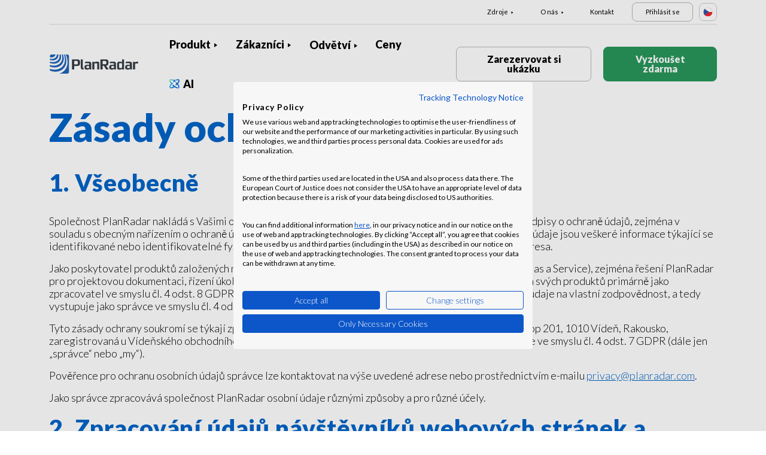

--- FILE ---
content_type: text/html; charset=UTF-8
request_url: https://www.planradar.com/cs/privacy-policy/?_ga=2.194217706.656702102.1658754661-544986501.1658754661
body_size: 24635
content:
<!doctype html>
<html lang="cs-CZ">
<head>
    <meta charset="utf-8">
<meta http-equiv="X-UA-Compatible" content="IE=edge">
<meta name="viewport" content="width=device-width, initial-scale=1, maximum-scale=1.0, user-scalable=no">
<link rel="icon" href="https://www.planradar.com/wp-content/themes/planradar/images/favicon.png" type="image/x-icon">
<link rel="icon" href="https://www.planradar.com/wp-content/themes/planradar/images/favicon.png" sizes="32x32"/>
<link rel="icon" href="https://www.planradar.com/wp-content/themes/planradar/images/favicon_192.png" sizes="192x192"/>
<link rel="apple-touch-icon-precomposed" href="https://www.planradar.com/wp-content/themes/planradar/images/favicon_apple.png"/>
<meta name="application-name" content="PlanRadar &#8211; CZ">
<meta name="msapplication-starturl" content="https://www.planradar.com/cs/">
<meta name="google-site-verification" content="J67aTejpaGyKRDLId5oDSxyrJAP5Y-TEZsH4pTI9Wg0" />
<link
    rel="preload"
    href="https://use.typekit.net/mux1saq.css"
    as="style"
    onload="this.onload=null;this.rel='stylesheet'"
/>
<link
    rel="preload"
    href="https://stackpath.bootstrapcdn.com/font-awesome/4.7.0/css/font-awesome.min.css"
    as="style"
    onload="this.onload=null;this.rel='stylesheet'"
/>
<noscript>
    <link
        href="https://use.typekit.net/mux1saq.css"
        rel="stylesheet"
        type="text/css"
    />
    <link
        href="https://stackpath.bootstrapcdn.com/font-awesome/4.7.0/css/font-awesome.min.css"
        rel="stylesheet"
        type="text/css"
    />
</noscript>
    <link rel="preconnect" href="https://fonts.googleapis.com">
    <link rel="preconnect" href="https://fonts.gstatic.com" crossorigin>
    
<meta name='robots' content='index, follow, max-image-preview:large, max-snippet:-1, max-video-preview:-1' />
<link rel="alternate" hreflang="en-au" href="https://www.planradar.com/au/privacy-policy/" />
<link rel="alternate" hreflang="pt-br" href="https://www.planradar.com/pt-br/privacy-policy/" />
<link rel="alternate" hreflang="cs-cz" href="https://www.planradar.com/cs/privacy-policy/" />
<link rel="alternate" hreflang="da-dk" href="https://www.planradar.com/dk/privacy-policy/" />
<link rel="alternate" hreflang="de-de" href="https://www.planradar.com/de/datenschutz/" />
<link rel="alternate" hreflang="es-es" href="https://www.planradar.com/es/proteccion-de-datos/" />
<link rel="alternate" hreflang="fr-fr" href="https://www.planradar.com/fr/protection-des-donnees/" />
<link rel="alternate" hreflang="hr-hr" href="https://www.planradar.com/hr/zastita-podataka/" />
<link rel="alternate" hreflang="id-id" href="https://www.planradar.com/id/privacy-policy/" />
<link rel="alternate" hreflang="x-default" href="https://www.planradar.com/privacy-policy/" />
<link rel="alternate" hreflang="it-it" href="https://www.planradar.com/it/privacy-policy/" />
<link rel="alternate" hreflang="en-sa" href="https://www.planradar.com/sa-en/privacy-policy/" />
<link rel="alternate" hreflang="ar-sa" href="https://www.planradar.com/sa/privacy-policy/" />
<link rel="alternate" hreflang="hu-hu" href="https://www.planradar.com/hu/privacy-policy/" />
<link rel="alternate" hreflang="nl-nl" href="https://www.planradar.com/nl/privacy-policy/" />
<link rel="alternate" hreflang="no-no" href="https://www.planradar.com/no/privacy-policy/" />
<link rel="alternate" hreflang="de-at" href="https://www.planradar.com/at/datenschutz/" />
<link rel="alternate" hreflang="ru-ru" href="https://www.planradar.com/ru/politika-konfidencialnosti-dannyh/" />
<link rel="alternate" hreflang="pl-pl" href="https://www.planradar.com/pl/privacy-policy/" />
<link rel="alternate" hreflang="ro-ro" href="https://www.planradar.com/ro/privacy-policy/" />
<link rel="alternate" hreflang="de-ch" href="https://www.planradar.com/ch/datenschutz/" />
<link rel="alternate" hreflang="sr-rs" href="https://www.planradar.com/sr/privacy-policy/" />
<link rel="alternate" hreflang="en-sg" href="https://www.planradar.com/sg/privacy-policy/" />
<link rel="alternate" hreflang="sk-sk" href="https://www.planradar.com/sk/privacy-policy/" />
<link rel="alternate" hreflang="sl-si" href="https://www.planradar.com/sl/privacy-policy/" />
<link rel="alternate" hreflang="fr-ch" href="https://www.planradar.com/ch-fr/protection-des-donnees/" />
<link rel="alternate" hreflang="sv-se" href="https://www.planradar.com/se/privacy-policy/" />
<link rel="alternate" hreflang="en-ae" href="https://www.planradar.com/ae-en/privacy-policy/" />
<link rel="alternate" hreflang="ar-ae" href="https://www.planradar.com/ae/privacy-policy/" />
<link rel="alternate" hreflang="en-gb" href="https://www.planradar.com/gb/privacy-policy/" />
<link rel="alternate" hreflang="en-us" href="https://www.planradar.com/us/privacy-policy/" />
<link rel="alternate" hreflang="tr" href="https://www.planradar.com/tr/privacy-policy/" />
<link rel="alternate" hreflang="az" href="https://www.planradar.com/az/privacy-policy/" />
<link rel="alternate" hreflang="ru" href="https://www.planradar.com/cis/politika-konfidencialnosti-dannyh/" />

	<!-- This site is optimized with the Yoast SEO plugin v26.8 - https://yoast.com/product/yoast-seo-wordpress/ -->
	<meta name="description" content="Zásady ochrany soukromí - PlanRadar" />
	<link rel="canonical" href="https://www.planradar.com/cs/privacy-policy/" />
	<meta property="og:locale" content="cs_CZ" />
	<meta property="og:type" content="article" />
	<meta property="og:title" content="Zásady ochrany soukromí - PlanRadar" />
	<meta property="og:description" content="Zásady ochrany soukromí - PlanRadar" />
	<meta property="og:url" content="https://www.planradar.com/cs/privacy-policy/" />
	<meta property="og:site_name" content="PlanRadar - CZ" />
	<meta property="article:modified_time" content="2025-11-19T06:42:39+00:00" />
	<meta property="og:image" content="https://planradar-website.s3.amazonaws.com/production/uploads/2024/01/CREAT-2249_SM_homepage_preview_1200x630_1023.jpg" />
	<meta property="og:image:width" content="2400" />
	<meta property="og:image:height" content="1260" />
	<meta property="og:image:type" content="image/jpeg" />
	<meta name="twitter:card" content="summary_large_image" />
	<meta name="twitter:label1" content="Odhadovaná doba čtení" />
	<meta name="twitter:data1" content="23 minutes" />
	<script type="application/ld+json" class="yoast-schema-graph">{"@context":"https://schema.org","@graph":[{"@type":"WebPage","@id":"https://www.planradar.com/cs/privacy-policy/","url":"https://www.planradar.com/cs/privacy-policy/","name":"Zásady ochrany soukromí - PlanRadar","isPartOf":{"@id":"https://www.planradar.com/#website"},"datePublished":"2022-03-07T11:41:21+00:00","dateModified":"2025-11-19T06:42:39+00:00","description":"Zásady ochrany soukromí - PlanRadar","breadcrumb":{"@id":"https://www.planradar.com/cs/privacy-policy/#breadcrumb"},"inLanguage":"cs-CZ","potentialAction":[{"@type":"ReadAction","target":["https://www.planradar.com/cs/privacy-policy/"]}]},{"@type":"BreadcrumbList","@id":"https://www.planradar.com/cs/privacy-policy/#breadcrumb","itemListElement":[{"@type":"ListItem","position":1,"name":"Home","item":"https://www.planradar.com/cs/"},{"@type":"ListItem","position":2,"name":"Zásady ochrany soukromí"}]},{"@type":"WebSite","@id":"https://www.planradar.com/#website","url":"https://www.planradar.com/","name":"PlanRadar - CZ","description":"construction app and defect management software","publisher":{"@id":"https://www.planradar.com/#organization"},"potentialAction":[{"@type":"SearchAction","target":{"@type":"EntryPoint","urlTemplate":"https://www.planradar.com/?s={search_term_string}"},"query-input":{"@type":"PropertyValueSpecification","valueRequired":true,"valueName":"search_term_string"}}],"inLanguage":"cs-CZ"},{"@type":"Organization","@id":"https://www.planradar.com/#organization","name":"PlanRadar","url":"https://www.planradar.com/","logo":{"@type":"ImageObject","inLanguage":"cs-CZ","@id":"https://www.planradar.com/#/schema/logo/image/","url":"https://planradar-website.s3.amazonaws.com/production/uploads/2025/11/planradar_logo.png","contentUrl":"https://planradar-website.s3.amazonaws.com/production/uploads/2025/11/planradar_logo.png","width":192,"height":192,"caption":"PlanRadar"},"image":{"@id":"https://www.planradar.com/#/schema/logo/image/"}}]}</script>
	<!-- / Yoast SEO plugin. -->


<link rel='dns-prefetch' href='//www.planradar.com' />
<link rel='dns-prefetch' href='//www.google.com' />
<link rel='dns-prefetch' href='//planradar-website.s3.amazonaws.com' />
<link href='https://fonts.gstatic.com' crossorigin rel='preconnect' />
<link rel="alternate" title="oEmbed (JSON)" type="application/json+oembed" href="https://www.planradar.com/cs/wp-json/oembed/1.0/embed?url=https%3A%2F%2Fwww.planradar.com%2Fcs%2Fprivacy-policy%2F" />
<link rel="alternate" title="oEmbed (XML)" type="text/xml+oembed" href="https://www.planradar.com/cs/wp-json/oembed/1.0/embed?url=https%3A%2F%2Fwww.planradar.com%2Fcs%2Fprivacy-policy%2F&#038;format=xml" />
<style id='wp-img-auto-sizes-contain-inline-css' type='text/css'>
img:is([sizes=auto i],[sizes^="auto," i]){contain-intrinsic-size:3000px 1500px}
/*# sourceURL=wp-img-auto-sizes-contain-inline-css */
</style>
<script type="text/javascript" id="wpml-cookie-js-extra">
/* <![CDATA[ */
var wpml_cookies = {"wp-wpml_current_language":{"value":"cs","expires":1,"path":"/"}};
var wpml_cookies = {"wp-wpml_current_language":{"value":"cs","expires":1,"path":"/"}};
//# sourceURL=wpml-cookie-js-extra
/* ]]> */
</script>
<script type="text/javascript" src="https://www.planradar.com/wp-content/plugins/sitepress-multilingual-cms/res/js/cookies/language-cookie.js?ver=486900" id="wpml-cookie-js" defer="defer" data-wp-strategy="defer"></script>
<link rel="https://api.w.org/" href="https://www.planradar.com/cs/wp-json/" /><link rel="alternate" title="JSON" type="application/json" href="https://www.planradar.com/cs/wp-json/wp/v2/pages/36474" /><link rel='shortlink' href='https://www.planradar.com/cs/?p=36474' />
<meta name="generator" content="WPML ver:4.8.6 stt:74,65,81,22,9,71,37,1,4,3,66,67,23,25,27,80,79,38,40,42,44,45,49,77,10,46,2,73,72,53,76,75,69,70;" />
<link rel="stylesheet" href="https://www.planradar.com/wp-content/themes/planradar/style-2.4.445.css" type="text/css" media="all">

<script>
const loadScriptsTimer = setTimeout(loadScripts, 500);
const userInteractionEvents = ["mouseover","keydown","touchmove","touchstart"
];
userInteractionEvents.forEach(function (event) {
    window.addEventListener(event, triggerScriptLoader, {
        passive: true
    });
});

function triggerScriptLoader() {
    loadScripts();
    clearTimeout(loadScriptsTimer);
    userInteractionEvents.forEach(function (event) {
        window.removeEventListener(event, triggerScriptLoader, {
            passive: true
        });
    });
}
function loadScripts() {
    document.querySelectorAll("script[data-type='lazy']").forEach(function (elem) {
        elem.setAttribute("src", elem.getAttribute("data-src"));
    });
}
</script>    <title>Zásady ochrany soukromí - PlanRadar</title>
<link data-rocket-prefetch href="https://use.typekit.net" rel="dns-prefetch">
<link data-rocket-prefetch href="https://stackpath.bootstrapcdn.com" rel="dns-prefetch">
<link data-rocket-prefetch href="https://www.googletagmanager.com" rel="dns-prefetch">
<link data-rocket-prefetch href="https://fonts.googleapis.com" rel="dns-prefetch">
<link data-rocket-prefetch href="https://consent.cookiefirst.com" rel="dns-prefetch">
<link data-rocket-prefetch href="https://www.google.com" rel="dns-prefetch">
<link data-rocket-preload as="style" href="https://fonts.googleapis.com/css2?family=Lato:wght@100;300;400;700;900&#038;display=swap" rel="preload">
<link href="https://fonts.googleapis.com/css2?family=Lato:wght@100;300;400;700;900&#038;display=swap" media="print" onload="this.media=&#039;all&#039;" rel="stylesheet">
<noscript data-wpr-hosted-gf-parameters=""><link rel="stylesheet" href="https://fonts.googleapis.com/css2?family=Lato:wght@100;300;400;700;900&#038;display=swap"></noscript><link rel="preload" data-rocket-preload as="image" href="https://www.planradar.com/wp-content/themes/planradar/images/flags/cs.svg" fetchpriority="high">
    <script src="https://consent.cookiefirst.com/sites/planradar.com-c8bc3c75-fac9-4497-8061-847282bbe7a2/consent.js" data-language="en"></script>
<!-- cookiefirst Microsoft Ads consent mode -->
<script>
function handleConsentChange(e) {
    var consent = e.detail || {};
    var advertisingConsent = consent.advertising || null; // Get advertising consent from event detail

    // Set default Bing Ads consent to 'denied'
    window.uetq = window.uetq || [];
    window.uetq.push('consent', 'default', {
        'ad_storage': 'denied'
    });

    if (advertisingConsent === true) {
        // Bing Ads: Push Ads enabled
        window.uetq.push('consent', 'update', {
            'ad_storage': 'granted'
        });
    } else if (advertisingConsent === false || advertisingConsent === null) {
        // Bing Ads: Push Ads Disabled
        window.uetq.push('consent', 'update', {
            'ad_storage': 'denied'
        });
    } else {
        console.error("Unexpected advertising consent value:", advertisingConsent);
    }
}

// Add event listeners for cf_consent and cf_consent_loaded
window.addEventListener("cf_consent", handleConsentChange);
window.addEventListener("cf_consent_loaded", handleConsentChange);
</script>
<!-- Google Tag Manager -->
<script>(function(w,d,s,l,i){w[l]=w[l]||[];w[l].push({'gtm.start':
new Date().getTime(),event:'gtm.js'});var f=d.getElementsByTagName(s)[0],
j=d.createElement(s),dl=l!='dataLayer'?'&l='+l:'';j.async=true;j.src=
'https://www.googletagmanager.com/gtm.js?id='+i+dl;f.parentNode.insertBefore(j,f);
})(window,document,'script','dataLayer','GTM-MRD748M');</script>
<!-- End Google Tag Manager -->
<meta name="facebook-domain-verification" content="7b5yknug47860zlahz7vdfhcsymbyd" />
    <script>
      let CFinit = false;
      window.addEventListener("cf_init", function() {
        CFinit = true;
      });
    </script>
    <style id='global-styles-inline-css' type='text/css'>
:root{--wp--preset--aspect-ratio--square: 1;--wp--preset--aspect-ratio--4-3: 4/3;--wp--preset--aspect-ratio--3-4: 3/4;--wp--preset--aspect-ratio--3-2: 3/2;--wp--preset--aspect-ratio--2-3: 2/3;--wp--preset--aspect-ratio--16-9: 16/9;--wp--preset--aspect-ratio--9-16: 9/16;--wp--preset--color--black: #000000;--wp--preset--color--cyan-bluish-gray: #abb8c3;--wp--preset--color--white: #ffffff;--wp--preset--color--pale-pink: #f78da7;--wp--preset--color--vivid-red: #cf2e2e;--wp--preset--color--luminous-vivid-orange: #ff6900;--wp--preset--color--luminous-vivid-amber: #fcb900;--wp--preset--color--light-green-cyan: #7bdcb5;--wp--preset--color--vivid-green-cyan: #00d084;--wp--preset--color--pale-cyan-blue: #8ed1fc;--wp--preset--color--vivid-cyan-blue: #0693e3;--wp--preset--color--vivid-purple: #9b51e0;--wp--preset--gradient--vivid-cyan-blue-to-vivid-purple: linear-gradient(135deg,rgb(6,147,227) 0%,rgb(155,81,224) 100%);--wp--preset--gradient--light-green-cyan-to-vivid-green-cyan: linear-gradient(135deg,rgb(122,220,180) 0%,rgb(0,208,130) 100%);--wp--preset--gradient--luminous-vivid-amber-to-luminous-vivid-orange: linear-gradient(135deg,rgb(252,185,0) 0%,rgb(255,105,0) 100%);--wp--preset--gradient--luminous-vivid-orange-to-vivid-red: linear-gradient(135deg,rgb(255,105,0) 0%,rgb(207,46,46) 100%);--wp--preset--gradient--very-light-gray-to-cyan-bluish-gray: linear-gradient(135deg,rgb(238,238,238) 0%,rgb(169,184,195) 100%);--wp--preset--gradient--cool-to-warm-spectrum: linear-gradient(135deg,rgb(74,234,220) 0%,rgb(151,120,209) 20%,rgb(207,42,186) 40%,rgb(238,44,130) 60%,rgb(251,105,98) 80%,rgb(254,248,76) 100%);--wp--preset--gradient--blush-light-purple: linear-gradient(135deg,rgb(255,206,236) 0%,rgb(152,150,240) 100%);--wp--preset--gradient--blush-bordeaux: linear-gradient(135deg,rgb(254,205,165) 0%,rgb(254,45,45) 50%,rgb(107,0,62) 100%);--wp--preset--gradient--luminous-dusk: linear-gradient(135deg,rgb(255,203,112) 0%,rgb(199,81,192) 50%,rgb(65,88,208) 100%);--wp--preset--gradient--pale-ocean: linear-gradient(135deg,rgb(255,245,203) 0%,rgb(182,227,212) 50%,rgb(51,167,181) 100%);--wp--preset--gradient--electric-grass: linear-gradient(135deg,rgb(202,248,128) 0%,rgb(113,206,126) 100%);--wp--preset--gradient--midnight: linear-gradient(135deg,rgb(2,3,129) 0%,rgb(40,116,252) 100%);--wp--preset--font-size--small: 13px;--wp--preset--font-size--medium: 20px;--wp--preset--font-size--large: 36px;--wp--preset--font-size--x-large: 42px;--wp--preset--spacing--20: 0.44rem;--wp--preset--spacing--30: 0.67rem;--wp--preset--spacing--40: 1rem;--wp--preset--spacing--50: 1.5rem;--wp--preset--spacing--60: 2.25rem;--wp--preset--spacing--70: 3.38rem;--wp--preset--spacing--80: 5.06rem;--wp--preset--shadow--natural: 6px 6px 9px rgba(0, 0, 0, 0.2);--wp--preset--shadow--deep: 12px 12px 50px rgba(0, 0, 0, 0.4);--wp--preset--shadow--sharp: 6px 6px 0px rgba(0, 0, 0, 0.2);--wp--preset--shadow--outlined: 6px 6px 0px -3px rgb(255, 255, 255), 6px 6px rgb(0, 0, 0);--wp--preset--shadow--crisp: 6px 6px 0px rgb(0, 0, 0);}:where(.is-layout-flex){gap: 0.5em;}:where(.is-layout-grid){gap: 0.5em;}body .is-layout-flex{display: flex;}.is-layout-flex{flex-wrap: wrap;align-items: center;}.is-layout-flex > :is(*, div){margin: 0;}body .is-layout-grid{display: grid;}.is-layout-grid > :is(*, div){margin: 0;}:where(.wp-block-columns.is-layout-flex){gap: 2em;}:where(.wp-block-columns.is-layout-grid){gap: 2em;}:where(.wp-block-post-template.is-layout-flex){gap: 1.25em;}:where(.wp-block-post-template.is-layout-grid){gap: 1.25em;}.has-black-color{color: var(--wp--preset--color--black) !important;}.has-cyan-bluish-gray-color{color: var(--wp--preset--color--cyan-bluish-gray) !important;}.has-white-color{color: var(--wp--preset--color--white) !important;}.has-pale-pink-color{color: var(--wp--preset--color--pale-pink) !important;}.has-vivid-red-color{color: var(--wp--preset--color--vivid-red) !important;}.has-luminous-vivid-orange-color{color: var(--wp--preset--color--luminous-vivid-orange) !important;}.has-luminous-vivid-amber-color{color: var(--wp--preset--color--luminous-vivid-amber) !important;}.has-light-green-cyan-color{color: var(--wp--preset--color--light-green-cyan) !important;}.has-vivid-green-cyan-color{color: var(--wp--preset--color--vivid-green-cyan) !important;}.has-pale-cyan-blue-color{color: var(--wp--preset--color--pale-cyan-blue) !important;}.has-vivid-cyan-blue-color{color: var(--wp--preset--color--vivid-cyan-blue) !important;}.has-vivid-purple-color{color: var(--wp--preset--color--vivid-purple) !important;}.has-black-background-color{background-color: var(--wp--preset--color--black) !important;}.has-cyan-bluish-gray-background-color{background-color: var(--wp--preset--color--cyan-bluish-gray) !important;}.has-white-background-color{background-color: var(--wp--preset--color--white) !important;}.has-pale-pink-background-color{background-color: var(--wp--preset--color--pale-pink) !important;}.has-vivid-red-background-color{background-color: var(--wp--preset--color--vivid-red) !important;}.has-luminous-vivid-orange-background-color{background-color: var(--wp--preset--color--luminous-vivid-orange) !important;}.has-luminous-vivid-amber-background-color{background-color: var(--wp--preset--color--luminous-vivid-amber) !important;}.has-light-green-cyan-background-color{background-color: var(--wp--preset--color--light-green-cyan) !important;}.has-vivid-green-cyan-background-color{background-color: var(--wp--preset--color--vivid-green-cyan) !important;}.has-pale-cyan-blue-background-color{background-color: var(--wp--preset--color--pale-cyan-blue) !important;}.has-vivid-cyan-blue-background-color{background-color: var(--wp--preset--color--vivid-cyan-blue) !important;}.has-vivid-purple-background-color{background-color: var(--wp--preset--color--vivid-purple) !important;}.has-black-border-color{border-color: var(--wp--preset--color--black) !important;}.has-cyan-bluish-gray-border-color{border-color: var(--wp--preset--color--cyan-bluish-gray) !important;}.has-white-border-color{border-color: var(--wp--preset--color--white) !important;}.has-pale-pink-border-color{border-color: var(--wp--preset--color--pale-pink) !important;}.has-vivid-red-border-color{border-color: var(--wp--preset--color--vivid-red) !important;}.has-luminous-vivid-orange-border-color{border-color: var(--wp--preset--color--luminous-vivid-orange) !important;}.has-luminous-vivid-amber-border-color{border-color: var(--wp--preset--color--luminous-vivid-amber) !important;}.has-light-green-cyan-border-color{border-color: var(--wp--preset--color--light-green-cyan) !important;}.has-vivid-green-cyan-border-color{border-color: var(--wp--preset--color--vivid-green-cyan) !important;}.has-pale-cyan-blue-border-color{border-color: var(--wp--preset--color--pale-cyan-blue) !important;}.has-vivid-cyan-blue-border-color{border-color: var(--wp--preset--color--vivid-cyan-blue) !important;}.has-vivid-purple-border-color{border-color: var(--wp--preset--color--vivid-purple) !important;}.has-vivid-cyan-blue-to-vivid-purple-gradient-background{background: var(--wp--preset--gradient--vivid-cyan-blue-to-vivid-purple) !important;}.has-light-green-cyan-to-vivid-green-cyan-gradient-background{background: var(--wp--preset--gradient--light-green-cyan-to-vivid-green-cyan) !important;}.has-luminous-vivid-amber-to-luminous-vivid-orange-gradient-background{background: var(--wp--preset--gradient--luminous-vivid-amber-to-luminous-vivid-orange) !important;}.has-luminous-vivid-orange-to-vivid-red-gradient-background{background: var(--wp--preset--gradient--luminous-vivid-orange-to-vivid-red) !important;}.has-very-light-gray-to-cyan-bluish-gray-gradient-background{background: var(--wp--preset--gradient--very-light-gray-to-cyan-bluish-gray) !important;}.has-cool-to-warm-spectrum-gradient-background{background: var(--wp--preset--gradient--cool-to-warm-spectrum) !important;}.has-blush-light-purple-gradient-background{background: var(--wp--preset--gradient--blush-light-purple) !important;}.has-blush-bordeaux-gradient-background{background: var(--wp--preset--gradient--blush-bordeaux) !important;}.has-luminous-dusk-gradient-background{background: var(--wp--preset--gradient--luminous-dusk) !important;}.has-pale-ocean-gradient-background{background: var(--wp--preset--gradient--pale-ocean) !important;}.has-electric-grass-gradient-background{background: var(--wp--preset--gradient--electric-grass) !important;}.has-midnight-gradient-background{background: var(--wp--preset--gradient--midnight) !important;}.has-small-font-size{font-size: var(--wp--preset--font-size--small) !important;}.has-medium-font-size{font-size: var(--wp--preset--font-size--medium) !important;}.has-large-font-size{font-size: var(--wp--preset--font-size--large) !important;}.has-x-large-font-size{font-size: var(--wp--preset--font-size--x-large) !important;}
/*# sourceURL=global-styles-inline-css */
</style>
<style id="rocket-lazyrender-inline-css">[data-wpr-lazyrender] {content-visibility: auto;}</style><meta name="generator" content="WP Rocket 3.20.3" data-wpr-features="wpr_preconnect_external_domains wpr_automatic_lazy_rendering wpr_oci wpr_desktop" /></head>
<body class="main-body cs live" itemscope itemtype="https://schema.org/WebPage">
<!-- Google Tag Manager (noscript) -->
<noscript><iframe src="https://www.googletagmanager.com/ns.html?id=GTM-MRD748M"
height="0" width="0" style="display:none;visibility:hidden"></iframe></noscript>
<!-- End Google Tag Manager (noscript) -->


    <header  class="site-header">
        <div  class="header-menu ">
            <div  class="container d-none d-xl-block">	
                <div class="supporting-menu">
                    <ul id="menu-supporting-menu-cz" class="menu"><li id="menu-item-38587" class="menu-item menu-item-type-custom menu-item-object-custom menu-item-has-children menu-item-38587"><a href="#" class="menu-item-link">Zdroje</a><ul class="sub-menu">	<li id="menu-item-38588" class="menu-item menu-item-type-post_type menu-item-object-quick-start-guides menu-item-38588"><a href="https://www.planradar.com/cs/pruvodce-rychlym-spustenim/vitejte/" class="menu-item-link">Průvodce rychlým spuštěním</a></li>	<li id="menu-item-522733" class="menu-item menu-item-type-custom menu-item-object-custom menu-item-522733"><a href="https://help.planradar.com/hc" class="menu-item-link">HelpCenter</a></li>	<li id="menu-item-38589" class="menu-item menu-item-type-post_type menu-item-object-page menu-item-38589"><a href="https://www.planradar.com/cs/blog/" class="menu-item-link">Blog</a></li>	<li id="menu-item-383626" class="menu-item menu-item-type-post_type menu-item-object-page menu-item-383626"><a href="https://www.planradar.com/cs/akce/" class="menu-item-link">Akce</a></li>	<li id="menu-item-38591" class="menu-item menu-item-type-post_type menu-item-object-page menu-item-38591"><a href="https://www.planradar.com/cs/zabezpeceni-a-ochrana-dat-ve-spolecnosti-planradar/" class="menu-item-link">Zabezpečení a ochrana dat</a></li></ul></li><li id="menu-item-38592" class="menu-item menu-item-type-custom menu-item-object-custom menu-item-has-children menu-item-38592"><a href="#" class="menu-item-link">O nás</a><ul class="sub-menu">	<li id="menu-item-38595" class="menu-item menu-item-type-post_type menu-item-object-page menu-item-38595"><a href="https://www.planradar.com/cs/kontakt/" class="menu-item-link">Kontakt</a></li>	<li id="menu-item-38594" class="menu-item menu-item-type-post_type menu-item-object-page menu-item-38594"><a href="https://www.planradar.com/cs/careers/" class="menu-item-link">Kariéra</a></li>	<li id="menu-item-38593" class="menu-item menu-item-type-post_type menu-item-object-page menu-item-38593"><a href="https://www.planradar.com/cs/o-nas/" class="menu-item-link">O nás</a></li>	<li id="menu-item-38596" class="menu-item menu-item-type-post_type menu-item-object-page menu-item-38596"><a href="https://www.planradar.com/cs/press/" class="menu-item-link">Tisk</a></li>	<li id="menu-item-67126" class="menu-item menu-item-type-custom menu-item-object-custom menu-item-67126"><a href="https://www.planradar.com/partners/" class="menu-item-link">Growth Partners</a></li></ul></li><li id="menu-item-38598" class="menu-item menu-item-type-post_type menu-item-object-page menu-item-38598"><a href="https://www.planradar.com/cs/kontakt/" class="menu-item-link">Kontakt</a></li><li id="menu-item-38599" class="login-btn d-none d-xl-inline-block menu-item menu-item-type-custom menu-item-object-custom menu-item-38599"><a href="https://planradar.com/dr/switch_language/cs?redirect=/login&#038;_ga=2.4534451.1278545698.1654580814-523636872.1644923780" class="menu-item-link">Přihlásit se</a></li></ul>                        <div class="lang-switcher" data-lang="Česká republika">
                            <img fetchpriority="high" src="https://www.planradar.com/wp-content/themes/planradar/images/flags/cs.svg" alt="cs" width="16" height="16">
                        </div>
                                    </div>
            </div>
            <div  class="main-menu">
                <div  class="container">	
                    <div class="site-branding">
                                                <a href="https://www.planradar.com/cs/" class="logo" aria-label="PlanRadar - CZ"></a>
                    </div><!-- .site-branding -->
                    <div class="main-nav">
                                                <nav id="site-navigation" class="main-navigation d-none d-xl-block">
                            <ul id="menu-main-menu-cz" class="menu"><li id="menu-item-38552" class="product-menu-2 menu-item menu-item-type-post_type menu-item-object-page menu-item-has-children menu-item-38552"><a href="https://www.planradar.com/cs/prehled-platformy/" class="menu-item-link">Produkt</a><ul class="sub-menu">	<li id="menu-item-277344" class="product-submenu-3 menu-item menu-item-type-custom menu-item-object-custom menu-item-has-children menu-item-277344"><a href="#" class="menu-item-link">Řešení</a>	<ul class="sub-menu">		<li id="menu-item-249466" class="d-xl-none menu-item menu-item-type-post_type menu-item-object-page menu-item-249466"><a href="https://www.planradar.com/cs/prehled-platformy/" class="menu-item-link">PlanRadar Platform</a></li>		<li id="menu-item-38554" class="menu-item menu-item-type-post_type menu-item-object-page menu-item-38554"><a href="https://www.planradar.com/cs/product/software-pro-rizeni-stavby/" class="menu-item-link">Řízení stavby<div class="menu-item-description"> <p>Přehled, propojení, akceschopnost – během celé výstavby</p></div></a></li>		<li id="menu-item-38553" class="menu-item menu-item-type-post_type menu-item-object-page menu-item-38553"><a href="https://www.planradar.com/cs/product/software-pro-spravu-nemovitosti-a-realitnich-projektu/" class="menu-item-link">Provoz nemovitostí<div class="menu-item-description"><p>Digitální správa nemovitostí pro vyšší produktivitu</p></div></a></li>		<li id="menu-item-38557" class="d-none d-xl-block menu-item menu-item-type-post_type menu-item-object-page menu-item-38557"><a href="https://www.planradar.com/cs/prehled-platformy/" class="menu-item-link">Platforma PlanRadar<div class="menu-item-description"> <p>Řiďte projekty napříč životními cykly budovy. </p></div></a></li>	</ul></li>	<li id="menu-item-277345" class="product-submenu-2 menu-item menu-item-type-custom menu-item-object-custom menu-item-has-children menu-item-277345"><a href="#" class="menu-item-link">Možnosti platformy</a>	<ul class="sub-menu">		<li id="menu-item-38556" class="menu-item menu-item-type-post_type menu-item-object-page menu-item-38556"><a href="https://www.planradar.com/cs/product/management-stavebnich-vykresu/" class="menu-item-link">Stavební výkresy a BIM modely<div class="menu-item-description"> <p>Propojení projektové a přípravné fáze s výstavbou</p></div></a></li>		<li id="menu-item-38555" class="menu-item menu-item-type-post_type menu-item-object-page menu-item-38555"><a href="https://www.planradar.com/cs/product/rizeni-stavebni-dokumentace/" class="menu-item-link">Řízení stavební dokumentace<div class="menu-item-description"><p>Koordinace, aktualizace a sdílení projektové dokumentace a stavebních výkresů na jednom místě</p> </div></a></li>		<li id="menu-item-38558" class="menu-item menu-item-type-post_type menu-item-object-page menu-item-38558"><a href="https://www.planradar.com/cs/product/analyza-a-informace-o-stavebnim-projektu/" class="menu-item-link">Reportování a přehledy<div class="menu-item-description"> <p>Reporty o pokroku, projektové analýzy a informace v reálném čase</p></div></a></li>		<li id="menu-item-277346" class="menu-item menu-item-type-post_type menu-item-object-page menu-item-277346"><a href="https://www.planradar.com/cs/planovani-projektu/" class="menu-item-link">Plánování<div class="menu-item-description"><p>Ganttovy diagramy s aktualizacemi ze stavby v reálném čase</p> </div></a></li>		<li id="menu-item-38560" class="menu-item menu-item-type-post_type menu-item-object-page menu-item-38560"><a href="https://www.planradar.com/cs/product/integrace-technologickych-reseni/" class="menu-item-link">Integrace a AI</a></li>		<li id="menu-item-38559" class="menu-item menu-item-type-post_type menu-item-object-page menu-item-38559"><a href="https://www.planradar.com/cs/zabezpeceni-a-ochrana-dat-ve-spolecnosti-planradar/" class="menu-item-link">Zabezpečení a ochrana dat</a></li>	</ul></li>	<li id="menu-item-707369" class="product-submenu-1 menu-item menu-item-type-custom menu-item-object-custom menu-item-has-children menu-item-707369"><a href="#" class="menu-item-link">Vizuální dokumentace staveniště</a>	<ul class="sub-menu">		<li id="menu-item-707370" class="menu_thumb menu-item menu-item-type-post_type menu-item-object-page menu-item-707370"><a href="https://www.planradar.com/cs/product/siteview/" class="menu-item-link">SiteView<div class="menu-item-description"> <div class="thumb"><p>360° zachycení <br />reality</p><span>Zjistit více</span><img src="https://planradar-website.s3.amazonaws.com/production/uploads/2024/12/Image.png" /></div></div></a></li>	</ul></li></ul></li><li id="menu-item-38579" class="menu-item menu-item-type-post_type menu-item-object-page menu-item-has-children menu-item-38579"><a href="https://www.planradar.com/cs/zakaznici/" class="menu-item-link">Zákazníci</a><ul class="sub-menu">	<li id="menu-item-239176" class="d-xl-none menu-item menu-item-type-post_type menu-item-object-page menu-item-239176"><a href="https://www.planradar.com/cs/zakaznici/" class="menu-item-link">Přehled</a></li>	<li id="menu-item-38581" class="menu-item menu-item-type-post_type menu-item-object-page menu-item-38581"><a href="https://www.planradar.com/cs/zakaznici/software-pro-generalni-dodavatele/" class="menu-item-link">Stavební dodavatelé</a></li>	<li id="menu-item-255472" class="menu-item menu-item-type-post_type menu-item-object-page menu-item-255472"><a href="https://www.planradar.com/cs/zakaznici/developers-and-owners/" class="menu-item-link">Developeři a investoři</a></li>	<li id="menu-item-38582" class="menu-item menu-item-type-post_type menu-item-object-page menu-item-38582"><a href="https://www.planradar.com/cs/zakaznici/software-pro-spravu-budov/" class="menu-item-link">Správci budov</a></li>	<li id="menu-item-645222" class="menu-item menu-item-type-custom menu-item-object-custom menu-item-645222"><a href="https://www.planradar.com/cs/zakaznici/specializovani-dodavatele/" class="menu-item-link">Specializovaní dodavatelé</a></li>	<li id="menu-item-645223" class="menu-item menu-item-type-custom menu-item-object-custom menu-item-645223"><a href="https://www.planradar.com/cs/zakaznici/stavebni-dozor/" class="menu-item-link">Stavební dozor</a></li>	<li id="menu-item-38580" class="menu-item menu-item-type-post_type menu-item-object-page menu-item-38580"><a href="https://www.planradar.com/cs/zakaznici/software-pro-rizeni-projektu-v-architekture/" class="menu-item-link">Architekti a inženýři</a></li></ul></li><li id="menu-item-645224" class="industry-menu menu-item menu-item-type-custom menu-item-object-custom menu-item-has-children menu-item-645224"><a href="#" class="menu-item-link">Odvětví</a><ul class="sub-menu">	<li id="menu-item-645225" class="industry-submenu menu-item menu-item-type-custom menu-item-object-custom menu-item-has-children menu-item-645225"><a href="#" class="menu-item-link">ŘEŠENÍ</a>	<ul class="sub-menu">		<li id="menu-item-645226" class="menu-item menu-item-type-custom menu-item-object-custom menu-item-645226"><a href="https://www.planradar.com/cs/product/software-pro-rizeni-stavby/" class="menu-item-link">Řízení stavby</a></li>		<li id="menu-item-645227" class="menu-item menu-item-type-custom menu-item-object-custom menu-item-645227"><a href="https://www.planradar.com/cs/product/software-pro-spravu-nemovitosti-a-realitnich-projektu/" class="menu-item-link">Provoz nemovitostí</a></li>		<li id="menu-item-645228" class="menu-item menu-item-type-custom menu-item-object-custom menu-item-645228"><a href="https://www.planradar.com/cs/zakaznici/software-pro-spravu-budov/" class="menu-item-link">Správci budov</a></li>	</ul></li>	<li id="menu-item-645229" class="industry-submenu menu-item menu-item-type-custom menu-item-object-custom menu-item-has-children menu-item-645229"><a href="#" class="menu-item-link">Odvětví</a>	<ul class="sub-menu">		<li id="menu-item-645230" class="menu-item menu-item-type-custom menu-item-object-custom menu-item-645230"><a href="https://www.planradar.com/cs/odvetvi/software-pro-pozarni-bezpecnost/" class="menu-item-link">Software pro požární bezpečnost</a></li>		<li id="menu-item-645231" class="menu-item menu-item-type-custom menu-item-object-custom menu-item-645231"><a href="https://www.planradar.com/cs/odvetvi/fit-out/" class="menu-item-link">Fit out</a></li>		<li id="menu-item-645232" class="menu-item menu-item-type-custom menu-item-object-custom menu-item-645232"><a href="https://www.planradar.com/cs/odvetvi/zdravotnicka-zarizeni/" class="menu-item-link">Zdravotní péče</a></li>		<li id="menu-item-652160" class="menu-item menu-item-type-post_type menu-item-object-page menu-item-652160"><a href="https://www.planradar.com/cs/odvetvi/prefabrikace/" class="menu-item-link">Prefabrikace</a></li>		<li id="menu-item-694311" class="menu-item menu-item-type-post_type menu-item-object-page menu-item-694311"><a href="https://www.planradar.com/cs/odvetvi/software-pro-retail-management/" class="menu-item-link">Software pro retail management</a></li>	</ul></li></ul></li><li id="menu-item-38586" class="menu-item menu-item-type-post_type menu-item-object-page menu-item-38586"><a href="https://www.planradar.com/cs/ceny/" class="menu-item-link">Ceny</a></li><li id="menu-item-748025" class="ai menu-item menu-item-type-custom menu-item-object-custom menu-item-748025"><a href="https://www.planradar.com/cs/planradar-ai-asistent/" class="menu-item-link">AI</a></li></ul>                        </nav><!-- #site-navigation -->
                        
                        <div class="main-nav-btns">
                                                        <a class="pr-btn pr-white-outline-btn pr-demo-btn d-none d-xl-block" href="/cs/objednejte-si-prezentaci-produktu/" target="_self">Zarezervovat si ukázku</a>
                                                        <a class="pr-btn pr-primary-btn pr-signup-btn d-none d-md-block" href="/cs/registration/" target="_self">Vyzkoušet zdarma</a>
                                                            <a class="pr-btn pr-white-outline-btn pr-login-mobile-btn d-none d-md-block d-xl-none" href="https://planradar.com/login/" target="_self">Log In</a>
                                                                <a class="pr-btn pr-white-outline-btn pr-phone-btn d-block d-xl-none" href="tel:00442039662906" aria-label="Call PlanRadar"><span class="telnum_icon"></span></a>
                                                                <a class="pr-btn pr-white-outline-btn menu-btn d-block d-xl-none" href="javascript:void(0);">Menu</a>
                                                    </div>
                        
                    </div>
                </div>
            </div>
        </div>
        <div  class="mobile-menu collapse navbar-collapse">
            <div  class="clearfix">
                <a href="https://www.planradar.com/cs/" class="logo d-block d-md-none"></a>
                <div class="lang-switcher d-none d-md-flex" data-lang="Česká republika">
                    <img src="https://www.planradar.com/wp-content/themes/planradar/images/flags/cs.svg" alt="Česká republika" width="24" height="24">
                    <span>Česká republika</span>
                </div>
                <div class="close_popup close-menu">
                    <span class="icon-closen"></span>
                </div>
            </div>
            <div  class="mobile-nav">
                <nav class="mobile-main-menu">
                <ul id="menu-main-menu-cz-1" class="menu"><li class="product-menu-2 menu-item menu-item-type-post_type menu-item-object-page menu-item-has-children menu-item-38552"><a href="https://www.planradar.com/cs/prehled-platformy/" class="menu-item-link">Produkt</a><ul class="sub-menu">	<li class="product-submenu-3 menu-item menu-item-type-custom menu-item-object-custom menu-item-has-children menu-item-277344"><a href="#" class="menu-item-link">Řešení</a>	<ul class="sub-menu">		<li class="d-xl-none menu-item menu-item-type-post_type menu-item-object-page menu-item-249466"><a href="https://www.planradar.com/cs/prehled-platformy/" class="menu-item-link">PlanRadar Platform</a></li>		<li class="menu-item menu-item-type-post_type menu-item-object-page menu-item-38554"><a href="https://www.planradar.com/cs/product/software-pro-rizeni-stavby/" class="menu-item-link">Řízení stavby<div class="menu-item-description"> <p>Přehled, propojení, akceschopnost – během celé výstavby</p></div></a></li>		<li class="menu-item menu-item-type-post_type menu-item-object-page menu-item-38553"><a href="https://www.planradar.com/cs/product/software-pro-spravu-nemovitosti-a-realitnich-projektu/" class="menu-item-link">Provoz nemovitostí<div class="menu-item-description"><p>Digitální správa nemovitostí pro vyšší produktivitu</p></div></a></li>		<li class="d-none d-xl-block menu-item menu-item-type-post_type menu-item-object-page menu-item-38557"><a href="https://www.planradar.com/cs/prehled-platformy/" class="menu-item-link">Platforma PlanRadar<div class="menu-item-description"> <p>Řiďte projekty napříč životními cykly budovy. </p></div></a></li>	</ul></li>	<li class="product-submenu-2 menu-item menu-item-type-custom menu-item-object-custom menu-item-has-children menu-item-277345"><a href="#" class="menu-item-link">Možnosti platformy</a>	<ul class="sub-menu">		<li class="menu-item menu-item-type-post_type menu-item-object-page menu-item-38556"><a href="https://www.planradar.com/cs/product/management-stavebnich-vykresu/" class="menu-item-link">Stavební výkresy a BIM modely<div class="menu-item-description"> <p>Propojení projektové a přípravné fáze s výstavbou</p></div></a></li>		<li class="menu-item menu-item-type-post_type menu-item-object-page menu-item-38555"><a href="https://www.planradar.com/cs/product/rizeni-stavebni-dokumentace/" class="menu-item-link">Řízení stavební dokumentace<div class="menu-item-description"><p>Koordinace, aktualizace a sdílení projektové dokumentace a stavebních výkresů na jednom místě</p> </div></a></li>		<li class="menu-item menu-item-type-post_type menu-item-object-page menu-item-38558"><a href="https://www.planradar.com/cs/product/analyza-a-informace-o-stavebnim-projektu/" class="menu-item-link">Reportování a přehledy<div class="menu-item-description"> <p>Reporty o pokroku, projektové analýzy a informace v reálném čase</p></div></a></li>		<li class="menu-item menu-item-type-post_type menu-item-object-page menu-item-277346"><a href="https://www.planradar.com/cs/planovani-projektu/" class="menu-item-link">Plánování<div class="menu-item-description"><p>Ganttovy diagramy s aktualizacemi ze stavby v reálném čase</p> </div></a></li>		<li class="menu-item menu-item-type-post_type menu-item-object-page menu-item-38560"><a href="https://www.planradar.com/cs/product/integrace-technologickych-reseni/" class="menu-item-link">Integrace a AI</a></li>		<li class="menu-item menu-item-type-post_type menu-item-object-page menu-item-38559"><a href="https://www.planradar.com/cs/zabezpeceni-a-ochrana-dat-ve-spolecnosti-planradar/" class="menu-item-link">Zabezpečení a ochrana dat</a></li>	</ul></li>	<li class="product-submenu-1 menu-item menu-item-type-custom menu-item-object-custom menu-item-has-children menu-item-707369"><a href="#" class="menu-item-link">Vizuální dokumentace staveniště</a>	<ul class="sub-menu">		<li class="menu_thumb menu-item menu-item-type-post_type menu-item-object-page menu-item-707370"><a href="https://www.planradar.com/cs/product/siteview/" class="menu-item-link">SiteView<div class="menu-item-description"> <div class="thumb"><p>360° zachycení <br />reality</p><span>Zjistit více</span><img src="https://planradar-website.s3.amazonaws.com/production/uploads/2024/12/Image.png" /></div></div></a></li>	</ul></li></ul></li><li class="menu-item menu-item-type-post_type menu-item-object-page menu-item-has-children menu-item-38579"><a href="https://www.planradar.com/cs/zakaznici/" class="menu-item-link">Zákazníci</a><ul class="sub-menu">	<li class="d-xl-none menu-item menu-item-type-post_type menu-item-object-page menu-item-239176"><a href="https://www.planradar.com/cs/zakaznici/" class="menu-item-link">Přehled</a></li>	<li class="menu-item menu-item-type-post_type menu-item-object-page menu-item-38581"><a href="https://www.planradar.com/cs/zakaznici/software-pro-generalni-dodavatele/" class="menu-item-link">Stavební dodavatelé</a></li>	<li class="menu-item menu-item-type-post_type menu-item-object-page menu-item-255472"><a href="https://www.planradar.com/cs/zakaznici/developers-and-owners/" class="menu-item-link">Developeři a investoři</a></li>	<li class="menu-item menu-item-type-post_type menu-item-object-page menu-item-38582"><a href="https://www.planradar.com/cs/zakaznici/software-pro-spravu-budov/" class="menu-item-link">Správci budov</a></li>	<li class="menu-item menu-item-type-custom menu-item-object-custom menu-item-645222"><a href="https://www.planradar.com/cs/zakaznici/specializovani-dodavatele/" class="menu-item-link">Specializovaní dodavatelé</a></li>	<li class="menu-item menu-item-type-custom menu-item-object-custom menu-item-645223"><a href="https://www.planradar.com/cs/zakaznici/stavebni-dozor/" class="menu-item-link">Stavební dozor</a></li>	<li class="menu-item menu-item-type-post_type menu-item-object-page menu-item-38580"><a href="https://www.planradar.com/cs/zakaznici/software-pro-rizeni-projektu-v-architekture/" class="menu-item-link">Architekti a inženýři</a></li></ul></li><li class="industry-menu menu-item menu-item-type-custom menu-item-object-custom menu-item-has-children menu-item-645224"><a href="#" class="menu-item-link">Odvětví</a><ul class="sub-menu">	<li class="industry-submenu menu-item menu-item-type-custom menu-item-object-custom menu-item-has-children menu-item-645225"><a href="#" class="menu-item-link">ŘEŠENÍ</a>	<ul class="sub-menu">		<li class="menu-item menu-item-type-custom menu-item-object-custom menu-item-645226"><a href="https://www.planradar.com/cs/product/software-pro-rizeni-stavby/" class="menu-item-link">Řízení stavby</a></li>		<li class="menu-item menu-item-type-custom menu-item-object-custom menu-item-645227"><a href="https://www.planradar.com/cs/product/software-pro-spravu-nemovitosti-a-realitnich-projektu/" class="menu-item-link">Provoz nemovitostí</a></li>		<li class="menu-item menu-item-type-custom menu-item-object-custom menu-item-645228"><a href="https://www.planradar.com/cs/zakaznici/software-pro-spravu-budov/" class="menu-item-link">Správci budov</a></li>	</ul></li>	<li class="industry-submenu menu-item menu-item-type-custom menu-item-object-custom menu-item-has-children menu-item-645229"><a href="#" class="menu-item-link">Odvětví</a>	<ul class="sub-menu">		<li class="menu-item menu-item-type-custom menu-item-object-custom menu-item-645230"><a href="https://www.planradar.com/cs/odvetvi/software-pro-pozarni-bezpecnost/" class="menu-item-link">Software pro požární bezpečnost</a></li>		<li class="menu-item menu-item-type-custom menu-item-object-custom menu-item-645231"><a href="https://www.planradar.com/cs/odvetvi/fit-out/" class="menu-item-link">Fit out</a></li>		<li class="menu-item menu-item-type-custom menu-item-object-custom menu-item-645232"><a href="https://www.planradar.com/cs/odvetvi/zdravotnicka-zarizeni/" class="menu-item-link">Zdravotní péče</a></li>		<li class="menu-item menu-item-type-post_type menu-item-object-page menu-item-652160"><a href="https://www.planradar.com/cs/odvetvi/prefabrikace/" class="menu-item-link">Prefabrikace</a></li>		<li class="menu-item menu-item-type-post_type menu-item-object-page menu-item-694311"><a href="https://www.planradar.com/cs/odvetvi/software-pro-retail-management/" class="menu-item-link">Software pro retail management</a></li>	</ul></li></ul></li><li class="menu-item menu-item-type-post_type menu-item-object-page menu-item-38586"><a href="https://www.planradar.com/cs/ceny/" class="menu-item-link">Ceny</a></li><li class="ai menu-item menu-item-type-custom menu-item-object-custom menu-item-748025"><a href="https://www.planradar.com/cs/planradar-ai-asistent/" class="menu-item-link">AI</a></li></ul>                <ul id="menu-supporting-menu-cz-1" class="menu"><li class="menu-item menu-item-type-custom menu-item-object-custom menu-item-has-children menu-item-38587"><a href="#" class="menu-item-link">Zdroje</a><ul class="sub-menu">	<li class="menu-item menu-item-type-post_type menu-item-object-quick-start-guides menu-item-38588"><a href="https://www.planradar.com/cs/pruvodce-rychlym-spustenim/vitejte/" class="menu-item-link">Průvodce rychlým spuštěním</a></li>	<li class="menu-item menu-item-type-custom menu-item-object-custom menu-item-522733"><a href="https://help.planradar.com/hc" class="menu-item-link">HelpCenter</a></li>	<li class="menu-item menu-item-type-post_type menu-item-object-page menu-item-38589"><a href="https://www.planradar.com/cs/blog/" class="menu-item-link">Blog</a></li>	<li class="menu-item menu-item-type-post_type menu-item-object-page menu-item-383626"><a href="https://www.planradar.com/cs/akce/" class="menu-item-link">Akce</a></li>	<li class="menu-item menu-item-type-post_type menu-item-object-page menu-item-38591"><a href="https://www.planradar.com/cs/zabezpeceni-a-ochrana-dat-ve-spolecnosti-planradar/" class="menu-item-link">Zabezpečení a ochrana dat</a></li></ul></li><li class="menu-item menu-item-type-custom menu-item-object-custom menu-item-has-children menu-item-38592"><a href="#" class="menu-item-link">O nás</a><ul class="sub-menu">	<li class="menu-item menu-item-type-post_type menu-item-object-page menu-item-38595"><a href="https://www.planradar.com/cs/kontakt/" class="menu-item-link">Kontakt</a></li>	<li class="menu-item menu-item-type-post_type menu-item-object-page menu-item-38594"><a href="https://www.planradar.com/cs/careers/" class="menu-item-link">Kariéra</a></li>	<li class="menu-item menu-item-type-post_type menu-item-object-page menu-item-38593"><a href="https://www.planradar.com/cs/o-nas/" class="menu-item-link">O nás</a></li>	<li class="menu-item menu-item-type-post_type menu-item-object-page menu-item-38596"><a href="https://www.planradar.com/cs/press/" class="menu-item-link">Tisk</a></li>	<li class="menu-item menu-item-type-custom menu-item-object-custom menu-item-67126"><a href="https://www.planradar.com/partners/" class="menu-item-link">Growth Partners</a></li></ul></li><li class="menu-item menu-item-type-post_type menu-item-object-page menu-item-38598"><a href="https://www.planradar.com/cs/kontakt/" class="menu-item-link">Kontakt</a></li><li class="login-btn d-none d-xl-inline-block menu-item menu-item-type-custom menu-item-object-custom menu-item-38599"><a href="https://planradar.com/dr/switch_language/cs?redirect=/login&#038;_ga=2.4534451.1278545698.1654580814-523636872.1644923780" class="menu-item-link">Přihlásit se</a></li></ul>                </nav>
                <div class="btns">
                                        <a class="pr-btn pr-white-outline-btn d-block d-xl-none book-a-demo-c" href="/cs/objednejte-si-prezentaci-produktu/" target="_self">Zarezervovat si ukázku</a>
                                        <a class="pr-btn pr-primary-btn d-block d-xl-none registration-c" href="/cs/registration/" target="_self">Vyzkoušet zdarma</a>
                                        <a class="pr-btn pr-white-outline-btn d-block d-xl-none" href="https://planradar.com/login/" target="_self">Log In</a>
                                        <a class="pr-btn pr-white-outline-btn d-block d-xl-none" href="tel:00442039662906"><span class="telnum_icon"></span>00442039662906</a>
                                        <div class="lang-switcher d-block d-md-none" data-lang="Česká republika">
                        <img src="https://www.planradar.com/wp-content/themes/planradar/images/flags/cs.svg" alt="Česká republika" width="16" height="16">
                        <span>Česká republika</span>
                    </div>
                </div>
            </div>
            <div  class="overlay overlay-mobile"></div>
        </div>
    </header>
      <div  class="regions-container">
        <div  class="regions">
            <div  class="close_popup d-xl-none">
                <span class="icon-closen"></span>
            </div>
            <p>Vyberte svůj region</p>
            <div  class="search">
                <input id="search-countries" type="text" placeholder="Search">
                <p class="cancel-country-search">Cancel</p>
            </div>
            <ul>
                                        <li><span>Americas</span>
                            <ul>
                                                                <li><a href="https://www.planradar.com/pt-br/privacy-policy/" class="fswitch_country" style="--flag:url('https://planradar-website.s3.amazonaws.com/production/uploads/2023/06/pt-br.svg')">Brasil</a></li>
                                                                    <li><a href="https://www.planradar.com/us/privacy-policy/" class="fswitch_country" style="--flag:url('https://planradar-website.s3.amazonaws.com/production/uploads/2023/06/us.svg')">United States</a></li>
                                                            </ul>
                        </li>
                                            <li><span>Asia & Oceania</span>
                            <ul>
                                                                <li><a href="https://www.planradar.com/au/privacy-policy/" class="fswitch_country" style="--flag:url('https://planradar-website.s3.amazonaws.com/production/uploads/2023/06/au.svg')">Australia</a></li>
                                                                    <li><a href="https://www.planradar.com/az/privacy-policy/" class="fswitch_country" style="--flag:url('https://planradar-website.s3.amazonaws.com/production/uploads/2024/07/az.svg')">Azerbaijan</a></li>
                                                                    <li><a href="https://www.planradar.com/id/privacy-policy/" class="fswitch_country" style="--flag:url('https://planradar-website.s3.amazonaws.com/production/uploads/2023/06/id.svg')">Indonesia</a></li>
                                                                    <li><a href="https://www.planradar.com/sg/privacy-policy/" class="fswitch_country" style="--flag:url('https://planradar-website.s3.amazonaws.com/production/uploads/2023/06/sg.svg')">Singapore</a></li>
                                                                    <li><a href="https://www.planradar.com/cis/politika-konfidencialnosti-dannyh/" class="fswitch_country" style="--flag:url('https://planradar-website.s3.amazonaws.com/production/uploads/2025/02/cis.svg')">CIS</a></li>
                                                            </ul>
                        </li>
                                            <li><span>Europe</span>
                            <ul>
                                                                <li><a href="https://www.planradar.com/cs/privacy-policy/" class="fswitch_country" style="--flag:url('https://planradar-website.s3.amazonaws.com/production/uploads/2023/06/cs.svg')">Česká republika</a></li>
                                                                    <li><a href="https://www.planradar.com/dk/privacy-policy/" class="fswitch_country" style="--flag:url('https://planradar-website.s3.amazonaws.com/production/uploads/2023/06/dk.svg')">Danmark</a></li>
                                                                    <li><a href="https://www.planradar.com/de/datenschutz/" class="fswitch_country" style="--flag:url('https://planradar-website.s3.amazonaws.com/production/uploads/2023/06/de.svg')">Deutschland</a></li>
                                                                    <li><a href="https://www.planradar.com/es/proteccion-de-datos/" class="fswitch_country" style="--flag:url('https://planradar-website.s3.amazonaws.com/production/uploads/2023/06/es.svg')">España</a></li>
                                                                    <li><a href="https://www.planradar.com/fr/protection-des-donnees/" class="fswitch_country" style="--flag:url('https://planradar-website.s3.amazonaws.com/production/uploads/2023/06/fr.svg')">France</a></li>
                                                                    <li><a href="https://www.planradar.com/hr/zastita-podataka/" class="fswitch_country" style="--flag:url('https://planradar-website.s3.amazonaws.com/production/uploads/2023/06/hr.svg')">Hrvatska</a></li>
                                                                    <li><a href="https://www.planradar.com/it/privacy-policy/" class="fswitch_country" style="--flag:url('https://planradar-website.s3.amazonaws.com/production/uploads/2023/06/it.svg')">Italia</a></li>
                                                                    <li><a href="https://www.planradar.com/hu/privacy-policy/" class="fswitch_country" style="--flag:url('https://planradar-website.s3.amazonaws.com/production/uploads/2023/06/hu.svg')">Magyarország</a></li>
                                                                    <li><a href="https://www.planradar.com/nl/privacy-policy/" class="fswitch_country" style="--flag:url('https://planradar-website.s3.amazonaws.com/production/uploads/2023/06/nl.svg')">Nederland</a></li>
                                                                    <li><a href="https://www.planradar.com/no/privacy-policy/" class="fswitch_country" style="--flag:url('https://planradar-website.s3.amazonaws.com/production/uploads/2023/06/no.svg')">Norge</a></li>
                                                                    <li><a href="https://www.planradar.com/at/datenschutz/" class="fswitch_country" style="--flag:url('https://planradar-website.s3.amazonaws.com/production/uploads/2023/06/at.svg')">Österreich</a></li>
                                                                    <li><a href="https://www.planradar.com/ru/politika-konfidencialnosti-dannyh/" class="fswitch_country" style="--flag:url('https://planradar-website.s3.amazonaws.com/production/uploads/2023/06/ru.svg')">Россия</a></li>
                                                                    <li><a href="https://www.planradar.com/pl/privacy-policy/" class="fswitch_country" style="--flag:url('https://planradar-website.s3.amazonaws.com/production/uploads/2023/06/pl.svg')">Polska</a></li>
                                                                    <li><a href="https://www.planradar.com/ro/privacy-policy/" class="fswitch_country" style="--flag:url('https://planradar-website.s3.amazonaws.com/production/uploads/2023/06/ro.svg')">România</a></li>
                                                                    <li><a href="https://www.planradar.com/ch/datenschutz/" class="fswitch_country" style="--flag:url('https://planradar-website.s3.amazonaws.com/production/uploads/2023/06/ch.svg')">Schweiz</a></li>
                                                                    <li><a href="https://www.planradar.com/sr/privacy-policy/" class="fswitch_country" style="--flag:url('https://planradar-website.s3.amazonaws.com/production/uploads/2023/06/sr.svg')">Srbija</a></li>
                                                                    <li><a href="https://www.planradar.com/sk/privacy-policy/" class="fswitch_country" style="--flag:url('https://planradar-website.s3.amazonaws.com/production/uploads/2023/06/sk.svg')">Slovensko</a></li>
                                                                    <li><a href="https://www.planradar.com/sl/privacy-policy/" class="fswitch_country" style="--flag:url('https://planradar-website.s3.amazonaws.com/production/uploads/2023/06/sl.svg')">Slovenija</a></li>
                                                                    <li><a href="https://www.planradar.com/ch-fr/protection-des-donnees/" class="fswitch_country" style="--flag:url('https://planradar-website.s3.amazonaws.com/production/uploads/2023/06/ch.svg')">Suisse</a></li>
                                                                    <li><a href="https://www.planradar.com/se/privacy-policy/" class="fswitch_country" style="--flag:url('https://planradar-website.s3.amazonaws.com/production/uploads/2023/06/se.svg')">Sverige</a></li>
                                                                    <li><a href="https://www.planradar.com/tr/privacy-policy/" class="fswitch_country" style="--flag:url('https://planradar-website.s3.amazonaws.com/production/uploads/2023/06/tr.svg')">Türkçe</a></li>
                                                                    <li><a href="https://www.planradar.com/gb/privacy-policy/" class="fswitch_country" style="--flag:url('https://planradar-website.s3.amazonaws.com/production/uploads/2023/06/gb.svg')">United Kingdom</a></li>
                                                            </ul>
                        </li>
                                            <li><span>Middle East & Africa</span>
                            <ul>
                                                                <li><a href="https://www.planradar.com/sa-en/privacy-policy/" class="fswitch_country" style="--flag:url('https://planradar-website.s3.amazonaws.com/production/uploads/2023/06/sa.svg')">KSA</a></li>
                                                                    <li><a href="https://www.planradar.com/sa/privacy-policy/" class="fswitch_country" style="--flag:url('https://planradar-website.s3.amazonaws.com/production/uploads/2023/06/sa.svg')">المملكة العربية السعودية</a></li>
                                                                    <li><a href="https://www.planradar.com/ae-en/privacy-policy/" class="fswitch_country" style="--flag:url('https://planradar-website.s3.amazonaws.com/production/uploads/2023/06/ae.svg')">UAE</a></li>
                                                                    <li><a href="https://www.planradar.com/ae/privacy-policy/" class="fswitch_country" style="--flag:url('https://planradar-website.s3.amazonaws.com/production/uploads/2023/06/ae.svg')">الإمارات العربية المتحدة</a></li>
                                                            </ul>
                        </li>
                                    <li class="int-country"><a href="https://www.planradar.com/privacy-policy/" class="fswitch_country">International</a></li>
            </ul>
            <ul class="search-countries d-none">
                                                    <li><a href="https://www.planradar.com/pt-br/privacy-policy/" class="fswitch_country" style="--flag:url('https://planradar-website.s3.amazonaws.com/production/uploads/2023/06/pt-br.svg')">Brasil</a></li>
                                                                <li><a href="https://www.planradar.com/us/privacy-policy/" class="fswitch_country" style="--flag:url('https://planradar-website.s3.amazonaws.com/production/uploads/2023/06/us.svg')">United States</a></li>
                                                                <li><a href="https://www.planradar.com/au/privacy-policy/" class="fswitch_country" style="--flag:url('https://planradar-website.s3.amazonaws.com/production/uploads/2023/06/au.svg')">Australia</a></li>
                                                                <li><a href="https://www.planradar.com/az/privacy-policy/" class="fswitch_country" style="--flag:url('https://planradar-website.s3.amazonaws.com/production/uploads/2024/07/az.svg')">Azerbaijan</a></li>
                                                                <li><a href="https://www.planradar.com/id/privacy-policy/" class="fswitch_country" style="--flag:url('https://planradar-website.s3.amazonaws.com/production/uploads/2023/06/id.svg')">Indonesia</a></li>
                                                                <li><a href="https://www.planradar.com/sg/privacy-policy/" class="fswitch_country" style="--flag:url('https://planradar-website.s3.amazonaws.com/production/uploads/2023/06/sg.svg')">Singapore</a></li>
                                                                <li><a href="https://www.planradar.com/cis/politika-konfidencialnosti-dannyh/" class="fswitch_country" style="--flag:url('https://planradar-website.s3.amazonaws.com/production/uploads/2025/02/cis.svg')">CIS</a></li>
                                                                <li><a href="https://www.planradar.com/cs/privacy-policy/" class="fswitch_country" style="--flag:url('https://planradar-website.s3.amazonaws.com/production/uploads/2023/06/cs.svg')">Česká republika</a></li>
                                                                <li><a href="https://www.planradar.com/dk/privacy-policy/" class="fswitch_country" style="--flag:url('https://planradar-website.s3.amazonaws.com/production/uploads/2023/06/dk.svg')">Danmark</a></li>
                                                                <li><a href="https://www.planradar.com/de/datenschutz/" class="fswitch_country" style="--flag:url('https://planradar-website.s3.amazonaws.com/production/uploads/2023/06/de.svg')">Deutschland</a></li>
                                                                <li><a href="https://www.planradar.com/es/proteccion-de-datos/" class="fswitch_country" style="--flag:url('https://planradar-website.s3.amazonaws.com/production/uploads/2023/06/es.svg')">España</a></li>
                                                                <li><a href="https://www.planradar.com/fr/protection-des-donnees/" class="fswitch_country" style="--flag:url('https://planradar-website.s3.amazonaws.com/production/uploads/2023/06/fr.svg')">France</a></li>
                                                                <li><a href="https://www.planradar.com/hr/zastita-podataka/" class="fswitch_country" style="--flag:url('https://planradar-website.s3.amazonaws.com/production/uploads/2023/06/hr.svg')">Hrvatska</a></li>
                                                                <li><a href="https://www.planradar.com/it/privacy-policy/" class="fswitch_country" style="--flag:url('https://planradar-website.s3.amazonaws.com/production/uploads/2023/06/it.svg')">Italia</a></li>
                                                                <li><a href="https://www.planradar.com/hu/privacy-policy/" class="fswitch_country" style="--flag:url('https://planradar-website.s3.amazonaws.com/production/uploads/2023/06/hu.svg')">Magyarország</a></li>
                                                                <li><a href="https://www.planradar.com/nl/privacy-policy/" class="fswitch_country" style="--flag:url('https://planradar-website.s3.amazonaws.com/production/uploads/2023/06/nl.svg')">Nederland</a></li>
                                                                <li><a href="https://www.planradar.com/no/privacy-policy/" class="fswitch_country" style="--flag:url('https://planradar-website.s3.amazonaws.com/production/uploads/2023/06/no.svg')">Norge</a></li>
                                                                <li><a href="https://www.planradar.com/at/datenschutz/" class="fswitch_country" style="--flag:url('https://planradar-website.s3.amazonaws.com/production/uploads/2023/06/at.svg')">Österreich</a></li>
                                                                <li><a href="https://www.planradar.com/ru/politika-konfidencialnosti-dannyh/" class="fswitch_country" style="--flag:url('https://planradar-website.s3.amazonaws.com/production/uploads/2023/06/ru.svg')">Россия</a></li>
                                                                <li><a href="https://www.planradar.com/pl/privacy-policy/" class="fswitch_country" style="--flag:url('https://planradar-website.s3.amazonaws.com/production/uploads/2023/06/pl.svg')">Polska</a></li>
                                                                <li><a href="https://www.planradar.com/ro/privacy-policy/" class="fswitch_country" style="--flag:url('https://planradar-website.s3.amazonaws.com/production/uploads/2023/06/ro.svg')">România</a></li>
                                                                <li><a href="https://www.planradar.com/ch/datenschutz/" class="fswitch_country" style="--flag:url('https://planradar-website.s3.amazonaws.com/production/uploads/2023/06/ch.svg')">Schweiz</a></li>
                                                                <li><a href="https://www.planradar.com/sr/privacy-policy/" class="fswitch_country" style="--flag:url('https://planradar-website.s3.amazonaws.com/production/uploads/2023/06/sr.svg')">Srbija</a></li>
                                                                <li><a href="https://www.planradar.com/sk/privacy-policy/" class="fswitch_country" style="--flag:url('https://planradar-website.s3.amazonaws.com/production/uploads/2023/06/sk.svg')">Slovensko</a></li>
                                                                <li><a href="https://www.planradar.com/sl/privacy-policy/" class="fswitch_country" style="--flag:url('https://planradar-website.s3.amazonaws.com/production/uploads/2023/06/sl.svg')">Slovenija</a></li>
                                                                <li><a href="https://www.planradar.com/ch-fr/protection-des-donnees/" class="fswitch_country" style="--flag:url('https://planradar-website.s3.amazonaws.com/production/uploads/2023/06/ch.svg')">Suisse</a></li>
                                                                <li><a href="https://www.planradar.com/se/privacy-policy/" class="fswitch_country" style="--flag:url('https://planradar-website.s3.amazonaws.com/production/uploads/2023/06/se.svg')">Sverige</a></li>
                                                                <li><a href="https://www.planradar.com/tr/privacy-policy/" class="fswitch_country" style="--flag:url('https://planradar-website.s3.amazonaws.com/production/uploads/2023/06/tr.svg')">Türkçe</a></li>
                                                                <li><a href="https://www.planradar.com/gb/privacy-policy/" class="fswitch_country" style="--flag:url('https://planradar-website.s3.amazonaws.com/production/uploads/2023/06/gb.svg')">United Kingdom</a></li>
                                                                <li><a href="https://www.planradar.com/sa-en/privacy-policy/" class="fswitch_country" style="--flag:url('https://planradar-website.s3.amazonaws.com/production/uploads/2023/06/sa.svg')">KSA</a></li>
                                                                <li><a href="https://www.planradar.com/sa/privacy-policy/" class="fswitch_country" style="--flag:url('https://planradar-website.s3.amazonaws.com/production/uploads/2023/06/sa.svg')">المملكة العربية السعودية</a></li>
                                                                <li><a href="https://www.planradar.com/ae-en/privacy-policy/" class="fswitch_country" style="--flag:url('https://planradar-website.s3.amazonaws.com/production/uploads/2023/06/ae.svg')">UAE</a></li>
                                                                <li><a href="https://www.planradar.com/ae/privacy-policy/" class="fswitch_country" style="--flag:url('https://planradar-website.s3.amazonaws.com/production/uploads/2023/06/ae.svg')">الإمارات العربية المتحدة</a></li>
                                            <li class="no-result-msg">
                    <p class="error d-none">Sorry, region not found. Please try again.</p>
                </li>
            </ul>
            
        </div>
    </div>
    <div  id="main" class="site-main" role="main">
        <section  class="legal-page  ">
            <div  class="container">
                                <h1>Zásady ochrany soukromí</h1>
                <div class="content-page ">
    <h2>1. Všeobecně</h2>
<p>Společnost PlanRadar nakládá s Vašimi osobními údaji bezpečně a citlivě a v souladu se všemi platnými předpisy o ochraně údajů, zejména v souladu s obecným nařízením o ochraně údajů (GDPR) a rakouským zákonem o ochraně údajů (DSG). Osobní údaje jsou veškeré informace týkající se identifikované nebo identifikovatelné fyzické osoby, například jméno, adresa, e-mailová adresa nebo IP adresa.</p>
<p>Jako poskytovatel produktů založených na cloudovém řešení formou softwaru jako služby – SaaS (Software as a Service), zejména řešení PlanRadar pro projektovou dokumentaci, řízení úkolů a závad, vystupuje společnost PlanRadar ve vztahu k uživatelům svých produktů primárně jako zpracovatel ve smyslu čl. 4 odst. 8 GDPR. Bez ohledu na to dále společnost PlanRadar zpracovává osobní údaje na vlastní zodpovědnost, a tedy vystupuje jako správce ve smyslu čl. 4 odst. 7 GDPR.</p>
<p>Tyto zásady ochrany soukromí se týkají zpracování, kdy společnost PlanRadar GmbH (Kärntner Ring 5-7, Top 201, 1010 Vídeň, Rakousko, zaregistrovaná u Vídeňského obchodního soudu pod firemním číslem (FN) 400573d) vystupuje jako správce ve smyslu čl. 4 odst. 7 GDPR (dále jen „správce“ nebo „my“).</p>
<p>Pověřence pro ochranu osobních údajů správce lze kontaktovat na výše uvedené adrese nebo prostřednictvím e-mailu <u><a href="/cdn-cgi/l/email-protection#c8b8baa1bea9abb188b8a4a9a6baa9aca9bae6aba7a5"><span class="__cf_email__" data-cfemail="f8888a918e999b81b8889499968a999c998ad69b9795">[email&#160;protected]</span></a></u>.</p>
<p>Jako správce zpracovává společnost PlanRadar osobní údaje různými způsoby a pro různé účely.</p>
<h2>2. Zpracování údajů návštěvníků webových stránek a zájemců o produkty</h2>
<p>Jestliže pouze navštívíte naše webové stránky nebo používáte naše produkty (např. si instalujete naše aplikace), aniž byste se registrovali nebo poskytovali jiné informace, zpracováváme pouze ty osobní údaje, které Vaše zařízení odešle na naše servery. Sem patří IP adresy, technické informace o prohlížeči a operačním systému, přibližné místo bydliště a případná chybová hlášení (např. oznámení o nedostupnosti služby).</p>
<p>Právním základem tohoto zpracování údajů je zpracování pro účely našich oprávněných zájmů (čl. 6 odst. 1 písm. f) GDPR), konkrétně analýza a zajištění provozu našich webových stránek a produktů.</p>
<p>Údaje nejsou předávány třetím stranám.</p>
<p>To platí za předpokladu, že poskytnutí těchto údajů není vyžadováno zákonem, ale jsou požadovány pro provoz našich webových stránek nebo použití našich produktů.</p>
<h2>3. Zpracování dat s využitím souborů cookie a analytických metod</h2>
<p>Na našich webových stránkách používáme vlastní soubory cookie a soubory cookie vybraných partnerů. Kromě toho používáme na našich stránkách a při používání našich produktů různé nástroje pro analýzu a optimalizaci (např. sledování webu a aplikací, sledování výkonu). Soubory cookie a optimalizační/analytické nástroje, nejsou-li nezbytné pro funkčnost nebo zajištění bezpečného provozu našich webových stránek nebo produktů, používáme pouze v případě, že máme Váš souhlas a pouze v odsouhlaseném rozsahu. Více informací o souborech cookie a analytických nástrojích najdete <a href="https://www.planradar.com/cs/cookie-notice/">zde</a>.</p>
<p>Pokud jste nám k tomu udělili souhlas, používáme tyto nástroje také ke zpracování Vaší IP adresy a technických informací o Vašem prohlížeči a operačním systému, přibližného místa bydliště, demografických informací, zdroje návštěvníků našich webových stránek a údajů o aktivitě, jako je klikání a zobrazování stránek, za účelem zlepšení služeb pro uživatele a naší informovanosti a dále k analýze a optimalizaci provozu našich webových stránek a produktů, včetně optimalizace našich marketingových aktivit.</p>

<p>Právním základem tohoto zpracování údajů je Váš výslovný souhlas (čl. 6 odst. 1 písm. a) GDPR) a zpracování pro účely našich oprávněných zájmů (čl. 6 odst. 1 písm. f) GDPR), konkrétně pro účely analýzy a zajištění provozu našich webových stránek a produktů. Prostřednictvím tohoto odkazu můžete svůj souhlas s používáním souborů cookie a výše uvedených analytických nástrojů kdykoli odvolat nebo omezit (<a href="#" onclick="cookiefirst_show_settings();">částečně odvolat</a>).</p>

<p>Vaše údaje jsme oprávněni poskytnout příjemcům uvedeným v bodě 15 za účelem popsaným výše.</p>
<p>To platí za předpokladu, že poskytnutí těchto údajů není vyžadováno zákonem, ale je – v některých případech – nezbytné k poskytování určitých funkcí našich webových stránek nebo produktů. Pokud tyto údaje nejsou k dispozici nebo jsou k dispozici jen částečně, může se stát, že nebudete moci některé funkce našich webových stránek nebo produktů používat nebo bude jejich použití omezeno. Odmítnete-li poskytnout údaje pro účely optimalizace či analýzy, nemá to pro Vás žádné negativní důsledky.</p>
<h2>4. Zpracování údajů v souvislosti s použitím dalších funkcí našich webových stránek a produktů</h2>
<p>Pokud naše webové stránky nepoužíváte pouze k informativním účelům, ale využíváte další funkce a služby, které naše webové stránky a produkty nabízí (např. kontaktní formulář, chat, webinář), nebo byste chtěli být zahrnuti do informačních kampaní, musíte nám zpravidla poskytnout další osobní údaje, abychom mohli Vaše dotazy zpracovat a příslušné funkce Vám zpřístupnit. Jedná se typicky o kontaktní informace, například jméno a příjmení, e-mailovou adresu, telefonní číslo a identifikační údaje společnosti. Tyto údaje zpracováváme spolu s údaji získanými v souvislosti s návštěvou našich webových stránek a používáním našich produktů (viz bod 2), zejména jde o IP adresy a údaje o aktivitě (např. klikání, vyvolání stránky atd.). Dále zpracováváme poskytnuté údaje tím, že je převádíme do našeho systému CRM (viz bod 9).</p>
<p>Právním základem tohoto zpracování údajů je zpracování pro účely našich oprávněných zájmů (čl. 6 odst. 1 písm. f) GDPR), konkrétně pro účely analýzy a zajištění provozu našich webových stránek a produktů, soustavného zlepšování našich produktů a optimalizace marketingových aktivit. V některých případech doplňujeme soubory zpracovávaných údajů za pomoci řešení na obohacování dat s cílem získat o Vás úplné datové soubory (obohacování dat, viz bod 7).</p>
<p>Vaše údaje jsme oprávněni poskytnout příjemcům uvedeným v bodě 15 za účelem popsaným výše.</p>
<p>To platí za předpokladu, že poskytnutí těchto údajů není vyžadováno zákonem, ale je nezbytné k tomu, abychom Vás mohli kontaktovat a Vy mohli využívat nabízené funkce našich webových stránek a produktů. Pokud tyto údaje nejsou k dispozici nebo jsou k dispozici jen částečně, může se stát, že nebudete moci (plně) využívat určité funkce našich webových stránek a produktů nebo Vás nebudeme moci kontaktovat. Odmítnete-li poskytnout údaje pro účely optimalizace či analýzy, nemá to pro Vás žádné negativní důsledky.</p>
<h2>5. Poskytnutí údajů na základě osobního kontaktu</h2>
<p>Pokud nás kontaktujete například na veletrzích nebo výstavách a poskytnete nám své údaje prostřednictvím předání vizitky nebo vyplněním formuláře, zpracováváme takto poskytnuté údaje tak, že je převedeme do našeho systému CRM (viz bod 9). Jedná se typicky o kontaktní informace, například jméno a příjmení, e-mailovou adresu, telefonní číslo a identifikační údaje společnosti.</p>
<p>Právním základem tohoto zpracování údajů je přijetí opatření před uzavřením smlouvy (čl. 6 odst. 1 písm. b) GDPR) a zpracování pro účely našich oprávněných zájmů (čl. 6 odst. 1 písm. f) GDPR), konkrétně pro účely navázání obchodního vztahu a udržování našich obchodních kontaktů (CRM). V některých případech údaje doplňujeme o data získaná od třetích stran (obohacování dat, viz bod 7).</p>
<p>To platí za předpokladu, že poskytnuté údaje nejsou vyžadovány zákonem, ale jsou nezbytné proto, abychom Vás mohli kontaktovat. Pokud tyto údaje nejsou k dispozici nebo jsou k dispozici jen částečně, může se stát, že Vás nebudeme moci kontaktovat a navázat s Vámi obchodní vztah.</p>
<h2>6. Zpracování údajů při přihlášení k odběru našeho reklamního zpravodaje</h2>
<p>Pokud se přihlásíte k odběru našeho zpravodaje, zpracováváme Vaše kontaktní údaje, zejména e-mailovou adresu, jméno, příjmení, oslovení a IP adresu, na kterou zpravodaj zasíláme. Dále zpracováváme informace o tom, který zpravodaj jsme Vám zaslali, zda a kdy jste ho otevřeli, zda se ho podařilo doručit, zda jste se přihlásili k odběru či odhlásili a zda jste klikli na odkazy ve zpravodaji, na které a na kolik. Zejména zpracováváme poskytnuté údaje tím, že je převádíme do našeho systému CRM (viz bod 9).</p>
<p>Právním základem tohoto zpracování údajů je Váš výslovný souhlas (čl. 6 odst. 1 písm. a) GDPR). Svůj souhlas se zasíláním reklamního zpravodaje můžete kdykoli odvolat. Učinit tak můžete kdykoli tím, že se odhlásíte z odběru reklamního zpravodaje prostřednictvím odkazu ve zpravodaji nebo na e-mailové adrese <u><a href="/cdn-cgi/l/email-protection#19696b706f787a6059697578776b787d786b377a7674"><span class="__cf_email__" data-cfemail="2555574c5344465c655549444b57444144570b464a48">[email&#160;protected]</span></a></u>.</p>
<p>Vaše údaje jsme oprávněni poskytnout příjemcům uvedeným v bodě 15 za účelem popsaným výše.</p>
<p>Poskytnutí těchto údajů není vyžadováno zákonem, ale je nezbytné pro to, abychom Vám mohli zpravodaj zasílat. Pokud tyto údaje nejsou k dispozici nebo jsou k dispozici jen částečně, může se stát, že Vám nebudeme moci reklamní zpravodaj zasílat.</p>
<h2>7. Zpracování údajů poskytnutých třetími stranami (obohacování dat)</h2>
<p>Obecně shromažďujeme osobní údaje přímo od Vás, takže se zpravidla můžete rozhodnout, zda nám své osobní údaje poskytnete. Avšak v některých případech můžeme získávat osobní údaje z jiných zdrojů.</p>
<p>Těmito jinými zdroji je primárně internet, odkud získáváme veřejně dostupné informace. Kromě toho získáváme informace od poskytovatelů obohacování dat. V jednotlivých případech získáváme informace rovněž od třetích stran (např. úvěrové agentury).</p>
<p>Tyto osobní údaje se zpravidla omezují na kontaktní informace (jméno, příjmení, e-mailová adresa, telefonní číslo, poštovní adresa) a na informace o Vaší práci pro konkrétní společnost, sídlo společnosti, obor činnosti této společnosti a Vaši roli v této společnosti.</p>
<p>Pokud u nás žádáte o práci, můžeme zpracovávat také informace z veřejně dostupných zdrojů o Vašem vzdělání a předchozích profesních zkušenostech.</p>
<p>Právním základem tohoto zpracování údajů je zpracování pro účely našich oprávněných zájmů (čl. 6 odst. 1 písm. f) GDPR) mít k dispozici kompletní datový soubor o Vás, což je nezbytné pro profesionální komunikaci a navázání obchodního vztahu nebo pro náborový proces. Obecně jsou u těchto údajů příjemci a doba uložení stejné jako u příslušných účelů zpracování, ke kterým byly údaje shromažďovány.</p>
<p>Vaše údaje jsme oprávněni poskytnout příjemcům uvedeným v bodě 15 za účelem popsaným výše.</p>
<h2>8. Zpracování údajů uživatelů produktů PlanRadar</h2>
<p>Jestliže si vytvoříte (zkušební) účet k používání našich produktů, zpracováváme i) informace, které jsme Vám přiřadili jako vlastníkovi (zkušebního) účtu, a které potřebujeme k tomu, abychom Vás kontaktovali. To zahrnuje jméno a příjmení, e-mailovou adresu, telefonní číslo, ii) identifikační údaje společnosti (např. název společnosti, poštovní adresu, e-mailové adresy, telefonní čísla, kontaktní osobu, role), iii) informace o typu a obsahu našeho smluvního vztahu (např. počet, typ a dobu trvání aktivovaných licencí a informace o vyžádaných a vytvořených nabídkách), iv) informace relevantní pro marketing, např. obor a cílová skupina, a informace o původu a historii (zkušebních) účtů (např. odpovědní obchodní partneři, datum posledního kontaktu, reklamy, na které jste kliknuli).</p>
<p>Co se týče individuálních uživatelů našich produktů, kteří jsou přiřazeni ke konkrétnímu (zkušebnímu) účtu, zpracováváme informace, které potřebujeme za účelem kontaktu a jedinečného přiřazení uživatele. Patří sem kontaktní informace, jako je jméno, příjmení, e-mailová adresa, telefonní čísla a údaje o společnosti, dále informace, které jsou nezbytné pro správu uživatelského účtu (např. (zkušební) účet, ke kterému je uživatel přiřazen, číslo licence, datum vytvoření účtu, typ účtu, zda je účet aktivní či neaktivní).</p>
<p>Kromě toho zpracováváme informace o aktivitách uživatelů v rámci našich produktů, zejména data o aktivitách, jako je počet vytvořených projektů, počet vytvořených požadavků a používaných zařízení.</p>
<p>Právním základem tohoto zpracování údajů je přijetí opatření před uzavřením smlouvy nebo splnění smluvní povinnosti (čl. 6 odst. 1 písm. b) GDPR) a zpracování pro účely našich oprávněných zájmů (čl. 6 odst. 1 písm. f) GDPR), konkrétně pro účely analýzy a zajištění provozu našich webových stránek a produktů, soustavného zlepšování našich produktů a optimalizace marketingových aktivit.</p>
<p>Pokud jsme získali příslušný souhlas, zpracováváme také kontaktní údaje uživatelů našich produktů spolu s údaji o jejich aktivitě, abychom i) interaktivně podporovali nové uživatele při používání našich produktů a usnadňovali jim jejich využití (počáteční podpora, viz bod 10) a ii) poskytovali informace o (nových) produktových funkcích nebo aktualizacích/upgradech a – je-li to na místě – o stavu účtu a iii) prováděli zákaznické průzkumy s cílem zlepšovat kvalitu svých služeb. Pro tyto účely Vás můžeme kontaktovat také prostřednictvím e-mailu, telefonu, videokonference nebo oznámení v našich produktech (např. vyskakovací okna, push notifikace). Pokud jste nám k tomuto udělili souhlas, můžeme Vás rovněž uvést jako referenčního zákazníka na našem webu.</p>
<p>Právním základem tohoto zpracování údajů je Váš výslovný souhlas (čl. 6 odst. 1 písm. a) GDPR). Svůj souhlas můžete kdykoli odvolat, např. na e-mailové adrese <u><a href="/cdn-cgi/l/email-protection#304042594651534970405c515e42515451421e535f5d"><span class="__cf_email__" data-cfemail="79090b100f181a0039091518170b181d180b571a1614">[email&#160;protected]</span></a></u> nebo jednoduše deaktivací souhlasu v nastavení profilu.</p>
<p>Pokud si u nás aktivujete placený účet, zpracováváme kromě výše uvedených údajů také informace o platbě. Informace o platbě zahrnují příjemce faktury, fakturační adresu, číslo faktury, fakturační období, datum splatnosti, bankovní údaje, platební podmínky, kontaktní osobu pro faktury, DIČ atd.</p>
<p>Právním základem tohoto zpracování údajů je splnění našich smluvních povinnosti (čl. 6 odst. 1 písm. b) GDPR), splnění našich zákonných povinností (čl. 6 odst. 1 písm. c) GDPR) a zpracování pro účely našich oprávněných zájmů (čl. 6 odst. 1 písm. f) GDPR), konkrétně pro účely optimalizace našich účetních procesů a řízení likvidity.</p>
<p>Poskytnuté údaje zpracováváme konkrétně tak, že je převádíme do našeho systému CRM (viz bod 9).</p>
<p>Když aktivujete funkce PlanRadar Connect, budeme kromě výše uvedených údajů zpracovávat i příslušné informace v balíčku (např. Workato ID, název společnosti, kvótu stavebních úloh a dobu platnosti balíčku) a informace z technických protokolů nezbytné pro fungování PlanRadar Connect (například soubory protokolu s workflow, případné chybové zprávy).</p>
<p>Právním základem tohoto zpracování údajů je splnění našich smluvních závazků (čl. 6 odst. 1 písm. b) GDPR), splnění našich zákonných povinností (čl. 6 odst. 1 písm. c) GDPR) a zpracování pro účely našich oprávněných zájmů (čl. 6 odst. 1 písm. f) GDPR), zejména analýza a zajištění fungování našich produktů.</p>
<p>Rozhraní PlanRadar Connect bude hostováno a poskytováno společností Workato, Inc. (dále jen „Workato“). Workato je poskytovatel se sídlem v USA. Proto jsme s touto společností uzavřeli smlouvu obsahující standardní smluvní doložky ve smyslu čl. 46 odst. 2 GDPR, kde se společnost Workato zavazuje zpracovávat uživatelská data dle našich pokynů a dodržovat ochranu soukromí na úrovni EU. Více informací najdete zde: <a href="https://www.workato.com/legal/services-privacy-policy"><u>https://www.workato.com/legal/services-privacy-policy</u></a></p>
<p>Vaše údaje jsme také oprávněni poskytnout příjemcům uvedeným v bodě 15 za účelem popsaným výše.</p>
<p>To platí za předpokladu, že poskytnutí těchto údajů není vyžadováno zákonem, ale je požadováno s cílem iniciovat, udržet a naplnit obchodní vztah a splnit naše právní závazky. Pokud tyto údaje nejsou k dispozici nebo jsou k dispozici jen částečně, může se stát, že s Vámi nebudeme moci uzavřít smlouvu nebo Vám poskytovat podporu při užívání našich produktů.</p>
<p>PlanRadar Academy, která slouží jako platforma pro zaškolování zákazníků, je postavena na platformě společnosti iSpring (iSpring Nordics Ltd., Kluuvikatu 7, 00100 Helsinki, Finsko), poskytovatele e-learningového softwaru a řešení. PlanRadar Academy využívá služby společnosti iSpring pro správu přístupu k výukovým materiálům, zasílání oznámení o vzdělávacích modulech, informování o pokroku, produktových novinkách a generování reportů (například o aktivitě uživatelů nebo dokončení kurzu).</p>
<p>Když se přihlásíte do svého studijní účtu v PlanRadar Academy, zpracováváme následující údaje: jméno, příjmení, e-mailovou adresu a základní údaje o společnosti (např. název společnosti, poštovní adresu, e-mailovou adresu a preferovaný jazyk).</p>
<p>PlanRadar Academy nám pomáhá zjednodušit zákaznickou podporu, spravovat přístup uživatelů k obsahu a celkově zlepšovat efektivitu našich vzdělávacích služeb.</p>
<p>Právním základem pro toto zpracování je náš oprávněný zájem (čl. 6 odst. 1 písm. f) GDPR), konkrétně zajištění efektivního poskytování a podpory našich služeb.</p>
<h2>9. Použití systémů CRM</h2>
<p>Využíváme služeb společnosti HubSpot. HubSpot je systém CRM – řízení vztahů se zákazníky (Customer Relationship Management) pro odběr a marketingovou automatizaci společnosti HubSpot Inc. (25 First Street, 2nd Floor, Cambridge, MA 02141, USA), která má pobočku v Irsku (Ground Floor, Two Dockland Central, Guild Street, Dublin 1) a Německu (Am Postbahnhof 17, 10243 Berlín).</p>
<p>Službu HubSpot využíváme k řízení kontaktů, e-mailovému marketingu (zpravodaje a automatizované zprávy), poskytování informací o produktu, jako jsou nové funkce nebo aktualizace/upgrady, výkazům (zdroje návštěvnosti, přístup atd.), domovských stránek a kontaktních formulářů.</p>
<p>Jestliže si vytvoříte zkušební účet k využívání našich produktů, aktivujete placený účet nebo obdržíte pozvánku k vytvoření účtu vlastníkem účtu nebo nám poskytnete kontaktní údaje a další demografické údaje jiným způsobem (např. v kontaktním formuláři nebo na našem webu), můžeme tyto informace a jakýkoli obsah získaný z našich webových stránek nebo produktů předat společnosti HubSpot. Služby HubSpot nám následně pomáhají kontaktovat návštěvníky webových stránek, zainteresované strany a uživatele našich produktů, a kromě toho odpovídat na jejich dotazy a určovat, které z našich služeb by pro ně mohly být zajímavé. Mimo to služby společnosti HubSpot zvyšují efektivitu práce s našimi produkty a pomáhají obecně zlepšovat uživatelské funkce a kvalitu služeb při využívání našich produktů a návštěvě našich webových stránek.</p>
<p>Pokud jste nám k tomu udělili souhlas, zpracováváme také Vaše kontaktní údaje, jako je e-mailová adresa, jméno, příjmení, oslovení a IP adresa, pro účely e-mailového marketingu a poskytování produktových informací, jako jsou nové funkce, nepoužívané funkce nebo aktualizace/upgrady, a případně také informací o stavu účtu. Svůj souhlas můžete kdykoli odvolat na e-mailové adrese <u><a href="/cdn-cgi/l/email-protection#1f6f6d76697e7c665f6f737e716d7e7b7e6d317c7072"><span class="__cf_email__" data-cfemail="a7d7d5ced1c6c4dee7d7cbc6c9d5c6c3c6d589c4c8ca">[email&#160;protected]</span></a></u> nebo jednoduše deaktivací souhlasu v nastavení profilu.</p>
<p>Právním základem tohoto zpracování údajů je Váš výslovný souhlas (čl. 6 odst. 1 písm. a) GDPR) a zpracování pro účely našich oprávněných zájmů (čl. 6 odst. 1 písm. f) GDPR), konkrétně pro účely zlepšování uživatelských funkcí a kvality služeb při využívání našich produktů a návštěvě našich webových stránek (např. rychlé a efektivní zpracování dotazů).</p>
<p>HubSpot je poskytovatel se sídlem v USA. Proto jsme se společností HubSpot uzavřeli smlouvu v souladu se standardními smluvními doložkami ve smyslu čl. 46 odst. 2 GDPR, ve které se společnost HubSpot zavazuje zpracovávat uživatelské údaje pouze v souladu s našimi pokyny a zavazuje se dodržovat úroveň ochrany osobních údajů v EU. Více informací k tomuto tématu najdete zde: <a href="https://legal.hubspot.com/dpa">https://legal.hubspot.com/dpa</a>  a zde (v němčině):  <u>https://legal.hubspot.com/privacy-policy </u></p>
<p>Dále využíváme systém pro řízení vztahů se zákazníky Zoho CRM od společnosti Zoho Corporation, 4141 Hacienda Drive Pleasanton, CA 94588, USA, a to k ukládání a efektivní správě našich kontaktních informací.</p>
<p>Zoho je poskytovatel se sídlem v USA. Proto jsme se společností Zoho uzavřeli smlouvu v souladu se standardními smluvními doložkami ve smyslu čl. 46 odst. 2 GDPR, ve které se společnost Zoho zavazuje zpracovávat uživatelské údaje pouze v souladu s našimi pokyny a zavazuje se dodržovat úroveň ochrany osobních údajů v EU.</p>
<p>Více informací najdete na webových stránkách společnosti Zoho pod tímto odkazem: <a href="https://www.zoho.com/gdpr.html">https://www.zoho.com/gdpr.html</a></p>
<p>Právním základem tohoto zpracování údajů je zpracování pro účely našich oprávněných zájmů (čl. 6 odst. 1 písm. f) GDPR), konkrétně pro účely navázání obchodního vztahu a udržování našich obchodních kontaktů (CRM).</p>
<p>K optimalizaci zapojení zákazníků využíváme služby společnosti Totango, poskytované společností Totango, Inc. (235 West 23rd Street, 8th FL, New York, NY 10011). Sledujeme interakce se zákazníky a řídíme aktivity související s jejich získáváním. V rámci tohoto procesu můžeme společnosti Totango předávat údaje o zákaznících, jako jsou kontaktní informace, podrobnosti o používání a historie interakcí. To nám umožňuje analyzovat potřeby zákazníků, zlepšovat uživatelskou zkušenost a poskytovat zákaznickou podporu a komunikaci na míru.</p>
<p>Společnost Totango má sídlo v USA, proto jsme s ní uzavřeli smlouvu obsahující standardní doložky o ochraně osobních údajů ve smyslu čl. 46 odst. 2 obecného nařízení o ochraně osobních údajů (GDPR), která společnost Totango zavazuje zpracovávat údaje uživatelů výhradně v souladu s našimi pokyny a dodržovat normy EU na ochranu osobních údajů. Více informací naleznete zde: https://www.totango.com/legal/privacy-policy</p>
<p>Právním základem pro toto zpracování jsou naše oprávněné zájmy podle čl. 6 odst. 1 písm. f) GDPR, konkrétně zlepšení zapojení zákazníků a optimalizace obchodních procesů.</p>
<h2>10. Interaktivní podpora (přijetí digitálních nástrojů)</h2>
<p>Pokud máme k dispozici souhlas, zpracováváme kontaktní údaje uživatelů našich produktů spolu s údaji o aktivitě v našich produktech s cílem interaktivně podporovat (nové) uživatele při používání našich produktů a usnadnit jim jejich využívání (počáteční podpora). Pro tyto účely využíváme služeb následujícího poskytovatele:</p>
<p>Pendo, 150 Fayettville Street Suite # 1400, Raleigh, NC, 27601 USA.</p>
<p>Jsou-li využívány služby společnosti Pendo, shromažďujeme informace o tom, které části průvodce byly v našich produktech využity a které widgety Pendo byly v rámci našich produktů otevřeny. Pendo neshromažďuje žádné osobní údaje kromě IP adres a přibližné zeměpisné polohy uživatele (země a město, kde se uživatelé nachází). Pendo přiřazuje nasbíraná meta data náhodně vybraným anonymním identifikátorům GUID.</p>
<p>Pendo je poskytovatel se sídlem v USA. Se společností Pendo jsme uzavřeli smlouvu v souladu se standardními smluvními doložkami ve smyslu čl. 46 odst. 2 GDPR, ve které se společnost Pendo zavazuje zpracovávat uživatelské údaje pouze v souladu s našimi pokyny a zavazuje se dodržovat úroveň ochrany osobních údajů v EU. Další informace o ochraně údajů najdete na stránkách společnosti Pendo: <a href="https://www.pendo.io/legal/privacy-policy/">https://www.pendo.io/legal/privacy-policy/</a>.</p>
<p>Právním základem tohoto zpracování údajů je Váš výslovný souhlas (čl. 6 odst. 1 písm. a) GDPR). Svůj souhlas můžete kdykoli odvolat na e-mailové adrese <u><a href="/cdn-cgi/l/email-protection#dcacaeb5aabdbfa59cacb0bdb2aebdb8bdaef2bfb3b1"><span class="__cf_email__" data-cfemail="6f1f1d06190e0c162f1f030e011d0e0b0e1d410c0002">[email&#160;protected]</span></a></u> nebo jednoduše deaktivací souhlasu v nastavení profilu.</p>
<p>Vaše údaje jsme oprávněni poskytnout příjemcům uvedeným v bodě 15 za účelem popsaným výše.</p>
<h2>11. Data z externí komunikace</h2>
<p>V rámci našich prodejních a zákaznických služeb poskytovaných na základě vašeho souhlasu s vámi můžeme komunikovat prostřednictvím telefonních hovorů nebo videokonferencí. Tyto hovory mohou být nahrávány a přepisovány třetími stranami, konkrétně společností Gong.io Ltd. (814 Mission Street, San Francisco, Kalifornie 94103, USA). Tyto záznamy nám pomáhají vytvářet přesné přepisy, slouží jako podpora interní dokumentace a k pořizování poznámek a zlepšují naše obchodní procesy tím, že zachycují klíčové poznatky o zákaznících. Společnost Gong.io nám také pomáhá pozvednout zákaznickou zkušenost a optimalizovat provoz získáváním relevantních konverzačních dat na podporu plánování prodeje.</p>
<p>Váš souhlas není vyžadován zákonem a můžete ho kdykoli odvolat – buď před zahájením hovoru, nebo v jeho průběhu. Stačí o tom informovat hostitele hovoru.</p>
<p>V souvislosti se záznamy hovorů mohou být prostřednictvím příslušných videokonferenčních či telefonních platforem (např. Microsoft Teams nebo CloudTalk) zpracovávány následující kategorie osobních údajů: zvukové nebo obrazové údaje, identifikační údaje uživatele (např. jméno nebo uživatelské jméno), e-mailová adresa, IP adresa, typ prohlížeče, příslušnost ke společnosti a jakékoli další informace dobrovolně sdělené během hovoru. Další informace o ochraně osobních údajů ve společnosti Gong najdete zde: <a id="menuruv1" class="fui-Link ___1q1shib f2hkw1w f3rmtva f1ewtqcl fyind8e f1k6fduh f1w7gpdv fk6fouc fjoy568 figsok6 f1s184ao f1mk8lai fnbmjn9 f1o700av f13mvf36 f1cmlufx f9n3di6 f1ids18y f1tx3yz7 f1deo86v f1eh06m1 f1iescvh fhgqx19 f1olyrje f1p93eir f1nev41a f1h8hb77 f1lqvz6u f10aw75t fsle3fq f17ae5zn" title="https://www.gong.io/privacy-policy/" href="https://www.gong.io/privacy-policy/." target="_blank" rel="noreferrer noopener" aria-label="Link https://www.gong.io/privacy-policy/.">https://www.gong.io/privacy-policy/.</a></p>
<p>Právním základem pro toto zpracování je váš výslovný souhlas (čl. 6 odst. 1 písm. a) GDPR). Svůj souhlas můžete kdykoli v průběhu hovoru odvolat nebo nás kontaktovat na adrese <a id="menuruv4" class="fui-Link ___1q1shib f2hkw1w f3rmtva f1ewtqcl fyind8e f1k6fduh f1w7gpdv fk6fouc fjoy568 figsok6 f1s184ao f1mk8lai fnbmjn9 f1o700av f13mvf36 f1cmlufx f9n3di6 f1ids18y f1tx3yz7 f1deo86v f1eh06m1 f1iescvh fhgqx19 f1olyrje f1p93eir f1nev41a f1h8hb77 f1lqvz6u f10aw75t fsle3fq f17ae5zn" title="mailto:privacy@planradar.com" href="/cdn-cgi/l/email-protection#7505071c0314160c350519141b07141114075b161a18" target="_blank" rel="noreferrer noopener" aria-label="Link privacy@planradar.com"><span class="__cf_email__" data-cfemail="3e4e4c57485f5d477e4e525f504c5f5a5f4c105d5153">[email&#160;protected]</span></a></p>
<h2>12. Zpracování údajů pro obchodní partnery a dodavatele</h2>
<p>Jste-li našim obchodním partnerem nebo dodavatelem nebo byste se jím rádi stali, zpracováváme i) informace nezbytné k tomu, abychom Vás kontaktovali (např. jméno, příjmení, e-mailovou adresu, telefonní číslo), ii) identifikační údaje společnosti (např. název společnosti, IČO, poštovní adresu, e-mailové adresy, telefonní čísla, kontaktní osoby, role) a iii) platební informace (např. příjemce faktury, fakturační adresy, čísla faktur, fakturační období, bankovní údaje, kontaktní osobu pro faktury, DIČ atd.) s cílem iniciovat, spravovat a naplňovat smlouvy o poskytování zboží a služeb a vykonávat obchodní činnost naší společnosti.</p>
<p>Právním základem tohoto zpracování údajů je přijetí opatření před uzavřením smlouvy nebo splnění našich smluvních povinnosti (čl. 6 odst. 1 písm. b) GDPR), splnění našich zákonných povinností (čl. 6 odst. 1 písm. c) GDPR) a zpracování pro účely našich oprávněných zájmů (čl. 6 odst. 1 písm. f) GDPR), konkrétně pro účely optimalizace našich účetních procesů a řízení likvidity.</p>
<p>Vaše údaje jsme oprávněni poskytnout příjemcům uvedeným v bodě 15 za účelem popsaným výše.</p>
<p>To platí za předpokladu, že poskytnutí těchto údajů není vyžadováno zákonem, ale je požadováno s cílem iniciovat, udržet a naplnit obchodní vztah a splnit naše právní závazky. Pokud tyto údaje nejsou k dispozici nebo jsou k dispozici jen částečně, může se stát, že s Vámi nebudeme moci uzavřít smlouvu.</p>
<h2>13. Zpracování údajů uchazečů o pracovní pozici</h2>
<p>Pokud nám odešlete žádost o práci, zpracováváme veškeré údaje, které ve své žádosti uvedete (životopis, motivační dopis, další dokumenty, např. školní vysvědčení a doporučení). Obvykle to zahrnuje osobní údaje (jméno, datum a místo narození, národnost), kontaktní údaje (e-mailová a poštovní adresa, telefonní číslo, profily na sociálních sítích) a další informace (fotografie, doklady o kvalifikaci, dovednostech, znalostech, oficiální hodnocení, certifikáty, zkušenosti, profesní zkušenosti, koníčky a zájmy, rodinní členové). Žádáme Vás, abyste ve své žádosti neuváděli žádné speciální kategorie osobních údajů. To se týká informací, které dokládají Váš rasový nebo etnický původ, politické názory, náboženské a filozofické přesvědčení nebo členství v odborech a dále informace o Vašem zdravotním stavu či sexuálním životě a sexuální orientaci. Tyto informace se automaticky ukládají spolu s Vašimi ostatními údaji a nejsou zpracovávány odděleně.</p>
<p>Pokud nám k tomu udělíte souhlas, vedeme si Vás jako žadatele o práci v našich záznamech.</p>
<p>Právním základem tohoto zpracování údajů je přijetí opatření před uzavřením smlouvy (čl. 6 odst. 1 písm. b) GDPR), případně Váš souhlas (čl. 6 odst. 1 písm. a) GDPR) a zpracování pro účely našich oprávněných zájmů (čl. 6 odst. 1 písm. f) GDPR), konkrétně pro účely optimalizace našich náborových procesů.</p>
<p>Vaše údaje jsme oprávněni poskytnout příjemcům uvedeným v bodě 15 za účelem popsaným výše.</p>
<p>To platí za předpokladu, že poskytnutí těchto údajů není vyžadováno zákonem, ale je požadováno pro účely zpracování žádosti o práci. Pokud tyto údaje nejsou k dispozici nebo jsou k dispozici jen částečně, může se stát, že nebudeme moci zpracovat Vaši žádost o práci a uzavřít s Vámi pracovní poměr.</p>
<p>Pokud s námi budete komunikovat v rámci telefonního nebo video hovoru, můžeme rozhovor nahrávat pro účely pořizování poznámek a dokumentace. Údaje zachycené v těchto záznamech mohou obsahovat osobní údaje, jako je váš hlas, jméno, kontaktní údaje, dotazy týkající se práce a jakékoli další informace, které nám během hovoru dobrovolně sdělíte.</p>
<p>Právním základem pro zpracování těchto údajů je váš souhlas (čl. 6 odst. 1 písm. a) GDPR). Poskytnutí souhlasu s nahráváním hovorů není vyžadováno zákonem. Svůj souhlas můžete kdykoli během hovoru odvolat nebo nás kontaktovat e-mailem: <a id="menuruu2" class="fui-Link ___1q1shib f2hkw1w f3rmtva f1ewtqcl fyind8e f1k6fduh f1w7gpdv fk6fouc fjoy568 figsok6 f1s184ao f1mk8lai fnbmjn9 f1o700av f13mvf36 f1cmlufx f9n3di6 f1ids18y f1tx3yz7 f1deo86v f1eh06m1 f1iescvh fhgqx19 f1olyrje f1p93eir f1nev41a f1h8hb77 f1lqvz6u f10aw75t fsle3fq f17ae5zn" title="mailto:privacy@planradar.com" href="/cdn-cgi/l/email-protection#0272706b7463617b42726e636c70636663702c616d6f" target="_blank" rel="noreferrer noopener" aria-label="Link privacy@planradar.com"><span class="__cf_email__" data-cfemail="c0b0b2a9b6a1a3b980b0aca1aeb2a1a4a1b2eea3afad">[email&#160;protected]</span></a></p>
<h2>14. Zpracování údajů při přihlášení k odběru našeho HR zpravodaje</h2>
<p>Pokud se přihlásíte k odběru našeho HR zpravodaje, zpracováváme Vaše kontaktní údaje jako e-mailovou adresu, jméno, příjmení a IP adresu, na kterou HR zpravodaj zasíláme. Dále zpracováváme informace o tom, který HR zpravodaj jsme Vám zaslali, zda a kdy jste ho otevřeli, zda se ho podařilo doručit, zda jste se přihlásili k odběru či odhlásili a zda jste klikli na odkazy v HR zpravodaji, na které a na kolik. Zejména zpracováváme poskytnuté údaje tím, že je převádíme do našeho systému CRM (viz bod 9).</p>
<p>Právním základem tohoto zpracování údajů je Váš výslovný souhlas (čl. 6 odst. 1 písm. a) GDPR). Svůj souhlas se zasíláním HR zpravodaje můžete kdykoli odvolat. Učinit tak můžete kdykoli tím, že se odhlásíte z odběru HR zpravodaje prostřednictvím odkazu v HR zpravodaji nebo na e-mailové adrese <a href="/cdn-cgi/l/email-protection" class="__cf_email__" data-cfemail="bcccced5cadddfc5fcccd0ddd2ceddd8ddce92dfd3d1">[email&#160;protected]</a>.</p>
<p>Vaše údaje jsme oprávněni poskytnout příjemcům uvedeným v bodě 15 za účelem popsaným výše.</p>
<p>Poskytnutí těchto údajů není vyžadováno zákonem, ale je nezbytné pro to, abychom Vám mohli HR zpravodaj zasílat. Pokud tyto údaje nejsou k dispozici nebo jsou k dispozici jen částečně, může se stát, že Vám nebudeme moci HR zpravodaj zasílat.</p>
<h2>15. Příjemci údajů</h2>
<p>Vaše údaje můžeme předávat následujícím příjemcům nebo kategoriím příjemců v souladu se zpracováním popsaným výše:</p>
<table width="963">
<tbody>
<tr>
<td width="240">
<p><strong>Příjemci</strong></p>
</td>
<td width="240">
<p><strong>Zpracování týkající se údajů od těchto uživatelů nebo v souvislosti s nimi</strong></p>
</td>
<td width="240">
<p><strong>Sídlo společnosti</strong></p>
</td>
<td width="240">
<p><strong>Základ pro předání do třetí země</strong></p>
</td>
</tr>
<tr>
<td width="240">
<p>Poskytovatelé nástrojů pro sledování aplikací a webu (aktuálně Google Analytics, Firebase)</p>
</td>
<td width="240">
<p>&gt;Návštěvníci webových stránek a zainteresované strany (bod 2, 3)<br />Uživatelé webových stránek a produktů (bod 4)</p>
</td>
<td width="240">
<p>USA (ostatní poskytovatelé)</p>
</td>
<td width="240">
<p>standardních smluvních doložek</p>
</td>
</tr>
<tr>
<td width="240">
<p>Poskytovatelé nástrojů pro sledování výkonu (aktuálně LinkedIn Insights Tag, Facebook Pixel, HubSpot Pixel, MS App Center)</p>
</td>
<td width="240">
<p>Návštěvníci webových stránek a zainteresované strany (bod 2, 3),<br />Uživatelé webových stránek a produktů (bod 4)</p>
</td>
<td width="240">
<p>USA (ostatní poskytovatelé)</p>
</td>
<td width="240">
<p>standardních smluvních doložek</p>
</td>
</tr>
<tr>
<td width="240">
<p>Poskytovatelé služeb CRM (aktuálně HubSpot a Zoho) a nástrojů, které jsou na těchto službách založeny (aktuálně Zoho One, Totango)</p>
</td>
<td width="240">
<p>Uživatelé webových stránek a produktů (bod 4)<br />Osobní kontaktování (bod 5)<br />Přihlášení k odběru reklamního zpravodaje (bod 6)<br />Zákazníci (bod 8, 9)<br />Obchodní partneři a dodavatelé (bod 12)<br />Přihlášení k odběru HR zpravodaje (bod 14)</p>
</td>
<td width="240">
<p>USA</p>
</td>
<td width="240">
<p>standardních smluvních doložek</p>
</td>
</tr>
<tr>
<td width="240">
<p>Poskytovatelé obohacování dat (aktuálně Lusha, Cognism)</p>
</td>
<td width="240">
<p>Uživatelé webových stránek a produktů (bod 4)<br />Osobní kontaktování (bod 5)</p>
</td>
<td width="240">
<p>USA<br />Finsko (Lusha)</p>
</td>
<td width="240">
<p>standardních smluvních doložek</p>
</td>
</tr>
<tr>
<td width="240">
<p>Poskytovatel platformy pro přijetí digitálních nástrojů (aktuálně Pendo)</p>
</td>
<td width="240">
<p>Zákazníci (bod 8)</p>
</td>
<td width="240">
<p>USA</p>
</td>
<td width="240">
<p>standardních smluvních doložek</p>
</td>
</tr>
<tr>
<td width="240">
<p>Poskytovatelé integrační platformy (aktuálně Workato)</p>
</td>
<td width="240">
<p>Zákazníci (bod 8)</p>
</td>
<td width="240">
<p>USA</p>
</td>
<td width="240">
<p>standardních smluvních doložek</p>
</td>
</tr>
<tr>
<td width="240">
<p>Poskytovatelé softwaru pro obchodní činnost (aktuálně BMD, Zoho One, Airfocus)</p>
</td>
<td width="240">
<p>Zákazníci (bod 8)<br />Obchodní partneři a dodavatelé (bod 12)</p>
</td>
<td width="240">
<p>Částečně v USA</p>
<p>Německo (Airfocus)</p>
</td>
<td width="240">
<p>standardních smluvních doložek</p>
</td>
</tr>
<tr>
<td width="240">
<p>Poskytovatelé IT služeb (aktuálně Microsoft, Adobe ID, LogMeIn, Zoho One, Zoom, CloudTalk, Gong, <span data-olk-copy-source="MessageBody">Cloudflare</span>)</p>
</td>
<td width="240">
<p>Zákazníci (bod 8)<br />Obchodní partneři a dodavatelé (bod 12)<br />Uchazeči o práci (bod 13)</p>
</td>
<td width="240">
<p>USA</p>
<p>Slovensko (Cloudtalk)</p>
</td>
<td width="240">
<p>standardních smluvních doložek</p>
</td>
</tr>
<tr>
<td width="240">
<p>Poskytovatel vzdělávací platformy  (iSpring)</p>
</td>
<td width="240">
<p>Zákazníci (bod 8)</p>
</td>
<td width="240">
<p>Finsko</p>
</td>
<td width="240"> </td>
</tr>
<tr>
<td width="240">
<p>Poskytovatelé plateb (aktuálně Fastspring a Stripe)</p>
</td>
<td width="240">
<p>Zákazníci (bod 8)Obchodní partneři a dodavatelé (bod 12)</p>
</td>
<td width="240">
<p>USA</p>
</td>
<td width="240">
<p>standardních smluvních doložek</p>
</td>
</tr>
<tr>
<td width="240">
<p>Autorizovaní účetní znalci a daňoví poradci</p>
</td>
<td width="240">
<p>Zákazníci (bod 8)</p>
</td>
<td width="240">
<p>AT</p>
</td>
<td width="240"> </td>
</tr>
<tr>
<td width="240">
<p>Banky</p>
</td>
<td width="240">
<p>Zákazníci (bod 8)Obchodní partneři a dodavatelé (bod 12)</p>
</td>
<td width="240">
<p>AT</p>
</td>
<td width="240"> </td>
</tr>
<tr>
<td width="240">
<p>Soudy a správní orgány (v případě potřeby)</p>
</td>
<td width="240">
<p>Zákazníci (bod 8)Obchodní partneři a dodavatelé (bod 12)Uchazeči o práci (bod 13)</p>
</td>
<td width="240">
<p>AT</p>
</td>
<td width="240"> </td>
</tr>
<tr>
<td width="240">
<p>Zákonní zástupci (v případě potřeby)</p>
</td>
<td width="240">
<p>Zákazníci (bod 8)Obchodní partneři a dodavatelé (bod 12)Uchazeči o práci (bod 13)</p>
</td>
<td width="240">
<p>AT</p>
</td>
<td width="240"> </td>
</tr>
<tr>
<td width="240">
<p>Poskytovatel náborových služeb (aktuálně Greenhouse a Brighthire)</p>
</td>
<td width="240">
<p>Uchazeči o práci (bod 13)</p>
</td>
<td width="240">
<p>USA</p>
</td>
<td width="240">
<p>standardních smluvních doložek</p>
</td>
</tr>
<tr>
<td width="240">
<p>Mzdoví účetní</p>
</td>
<td width="240">
<p>Uchazeči o práci (bod 13)</p>
</td>
<td width="240">
<p>AT</p>
</td>
<td width="240"> </td>
</tr>
</tbody>
</table>
<h2>16. Doba uložení</h2>
<p>Obecně Vaše osobní údaje uchováváme pouze po dobu nezbytně nutnou pro daný účel:</p>
<ul>
<li>Doba uložení evidovaných údajů je tři měsíce.</li>
<li>Údaje požadované pro zpracování dotazů a navázání kontaktu smažeme do tří let od ukončení obchodního vztahu nebo našeho posledního kontaktu s Vámi.</li>
<li>Uchováváme údaje a smlouvy, které jsou relevantní pro naše účetnictví v souladu s předpisy společnosti nebo daňovými právními předpisy; obecně po dobu 7 resp. 10 let.</li>
<li>Obecně uchováváme údaje uložené na základě Vašeho souhlasu do doby, než je souhlas odvolán nebo je smluvní vztah naplněn.</li>
</ul>
<p>Údaje neúspěšných uchazečů o práci se obecně ukládají po dobu šesti měsíců. Déle uchováváme údaje uchazečů pouze v případě, že jsme získali souhlas s jejich vedením v našich záznamech.</p>
<p>Údaje jsou poté smazány, ledaže by toto smazání bylo v rozporu s některými z našich oprávněných zájmů (např. uchování údajů jako důkaz nebo pro výkon nebo obhajobu právních nároků, s přihlédnutím k relevantním platný promlčecím lhůtám).</p>
<h2>17. Práva subjektu údajů</h2>
<p><strong>Právo na přístup </strong>(článek 15 GDPR): máte právo obdržet potvrzení toho, zda jsou či nejsou Vaše osobní údaje zpracovávány. Máte právo obdržet další informace o zpracování údajů, včetně účelů, kategorií údajů, příjemců, doby uchovávání, a požádat o kopii svých osobních údajů v běžně používaném formátu.</p>
<p><strong>Právo na opravu </strong>(článek 16 GDPR): pokud zpracováváme Vaše údaje a ty jsou nesprávné nebo úplné, máte právu požadovat jejich opravu nebo doplnění.</p>
<p><strong>Právo na výmaz </strong>(článek 17 GDPR): máte právo požadovat výmaz svých osobních údajů, pokud je dán jeden z těchto důvodů:</p>
<ul>
<li>osobní údaje již nejsou potřebné pro účely, pro které byly shromážděny nebo jinak zpracovány;</li>
<li>odvoláte souhlas a neexistuje žádný další právní důvod pro zpracování;</li>
<li>vznesete námitky proti zpracování a neexistují žádné převažující oprávněné důvody pro zpracování nebo vznesete námitky proti zpracování pro účely přímého marketingu;</li>
<li>osobní údaje byly zpracovány protiprávně;</li>
<li>osobní údaje musí být vymazány ke splnění právní povinnosti;</li>
<li>osobní údaje byly shromážděny v souvislosti s nabídkou služeb informační společnosti od dítěte.</li>
</ul>
<p>Jak je uvedeno výše, mohou existovat důvody, které znemožňují okamžité smazání, například v případě zákonem stanovené povinnosti uchovávat údaje.</p>
<p><strong>Právo na omezení zpracování </strong>(článek 18 GDPR): máte právo požadovat omezení zpracování, jestliže:</p>
<ul>
<li>popíráte přesnost osobních údajů, a to na dobu potřebnou k tomu, abychom mohli přesnost osobních údajů ověřit;</li>
<li>zpracování je protiprávní a Vy odmítáte výmaz osobních údajů a žádáte místo toho o omezení jejich použití;</li>
<li>Vaše osobní údaje již nepotřebujeme pro účely zpracování, ale jsou požadovány pro určení, výkon nebo obhajobu právních nároků;</li>
<li>vznesete námitku proti zpracování.</li>
</ul>
<p><strong>Právo na přenositelnost údajů </strong>(článek 20 GDPR): máte právo získat jakékoli osobní údaje, které se Vás týkají a jež jste nám poskytli, ve strukturovaném, běžně používaném a strojově čitelném formátu. Máte právo předat tyto údaje jinému správci v případě, že zpracování z naší strany je založeno na Vašem souhlasu nebo na smlouvě mezi námi a zpracování se provádí automatizovaně.</p>
<p><strong>Právo vznést námitku </strong>(článek 21 GDPR): jestliže zpracováváme Vaše údaje pro splnění úkolu prováděného ve veřejném zájmu nebo při výkonu veřejné moci, kterým jsme pověřeni nebo na základě oprávněného zájmu, máte právo vznést námitku proti tomuto zpracování údajů. V takovém případě osobní údaje dále nezpracováváme, pokud neprokážeme závažné oprávněné důvody pro zpracování, které převažují nad Vašimi zájmy, právy a svobodami, nebo pokud to není nutné pro určení, výkon nebo obhajobu právních nároků. Kdykoli můžete odvolat souhlas se zpracováním pro účely přímého marketingu a s tím souvisejícím vytvořením uživatelského profilu.</p>
<p><strong>Uplatnění práv</strong>: Můžete vůči nám kdykoli uplatňovat svá práva. Za tímto účelem nás kontaktujte na e-mailové adrese <u><a href="/cdn-cgi/l/email-protection#e696948f9087859fa6968a87889487828794c885898b"><span class="__cf_email__" data-cfemail="c2b2b0abb4a3a1bb82b2aea3acb0a3a6a3b0eca1adaf">[email&#160;protected]</span></a></u> nebo prostřednictvím některé z možností kontaktu na našich webových stránkách.</p>
<p><strong>Odvolání souhlasu: </strong>: Pokud zpracováváme osobní údaje na základě Vašeho souhlasu, máte právo ho kdykoli odvolat na e-mailové adrese <u><a href="/cdn-cgi/l/email-protection#0a7a78637c6b69734a7a666b64786b6e6b7824696567"><span class="__cf_email__" data-cfemail="4535372c3324263c053529242b37242124376b262a28">[email&#160;protected]</span></a></u>. Zákonitost zpracování na základě souhlasu do jeho odvolání zůstává tímto odvoláním nedotčena.</p>
<p><strong>Právo podat stížnost</strong>: Pokud se domníváte, že jsme porušili nařízení GDPR, máte právo podat stížnost u dozorového úřadu (v Rakousku je to Úřad pro ochranu údajů, <a href="http://www.dsb.gv.at/">www.dsb.gv.at</a>).</p>
<p><strong>Poslední aktualizace: 12/06/2025</strong></p></div>            </div>
        </section>
    </div>
<footer data-wpr-lazyrender="1">
    <div  class="footer-menus">
        <div  class="container">
            <div class="row">
                <div class="col-lg col-md-6">
                    <p class="menu-title">O nás</p>
                    <div class="menu">
                    <ul id="menu-footer-about-us-cz" class="menu"><li id="menu-item-38600" class="menu-item menu-item-type-post_type menu-item-object-page menu-item-38600"><a href="https://www.planradar.com/cs/o-nas/" class="menu-item-link">O nás</a></li><li id="menu-item-38604" class="menu-item menu-item-type-post_type menu-item-object-page menu-item-38604"><a href="https://www.planradar.com/cs/press/" class="menu-item-link">Tisk</a></li><li id="menu-item-38602" class="menu-item menu-item-type-post_type menu-item-object-page menu-item-38602"><a href="https://www.planradar.com/cs/careers/" class="menu-item-link">Kariéra</a></li><li id="menu-item-38601" class="menu-item menu-item-type-post_type menu-item-object-page menu-item-38601"><a href="https://www.planradar.com/cs/blog/" class="menu-item-link">Blog</a></li></ul>                    </div>
                </div>
                <div class="col-lg col-md-6">
                    <p class="menu-title">Produkt</p>
                    <div class="menu">
                    <ul id="menu-footer-product-cz" class="menu"><li id="menu-item-218144" class="menu-item menu-item-type-post_type menu-item-object-page menu-item-218144"><a href="https://www.planradar.com/cs/prehled-platformy/" class="menu-item-link">Produkt</a></li><li id="menu-item-38606" class="menu-item menu-item-type-post_type menu-item-object-page menu-item-38606"><a href="https://www.planradar.com/cs/ceny/" class="menu-item-link">Ceny</a></li><li id="menu-item-38605" class="menu-item menu-item-type-post_type menu-item-object-page menu-item-38605"><a href="https://www.planradar.com/cs/kontakt/" class="menu-item-link">Kontakt</a></li><li id="menu-item-258706" class="menu-item menu-item-type-custom menu-item-object-custom menu-item-258706"><a href="https://www.planradar.com/partners/" class="menu-item-link">Growth Partners</a></li><li id="menu-item-522734" class="menu-item menu-item-type-custom menu-item-object-custom menu-item-522734"><a href="https://help.planradar.com/hc" class="menu-item-link">HelpCenter</a></li></ul>                    </div>
                </div>
                <div class="col-lg col-md-6">
                    <p class="menu-title">PRÁVNÍ INFORMACE</p>
                    <div class="menu">
                    <ul id="menu-footer-legal-cz" class="menu"><li id="menu-item-38609" class="menu-item menu-item-type-post_type menu-item-object-page menu-item-38609"><a href="https://www.planradar.com/cs/general-terms-and-conditions-for-planradar-gmbh/" class="menu-item-link">VOP</a></li><li id="menu-item-38611" class="menu-item menu-item-type-post_type menu-item-object-page current-menu-item page_item page-item-36474 current_page_item menu-item-38611 active"><a rel="privacy-policy" href="https://www.planradar.com/cs/privacy-policy/" aria-current="page" class="menu-item-link">Ochrana soukromí</a></li><li id="menu-item-38610" class="menu-item menu-item-type-post_type menu-item-object-page menu-item-38610"><a href="https://www.planradar.com/cs/impresum/" class="menu-item-link">Impresum</a></li><li id="menu-item-685120" class="menu-item menu-item-type-post_type menu-item-object-page menu-item-685120"><a href="https://www.planradar.com/cs/podminky-doplnkovych-funkci/" class="menu-item-link">Podmínky doplňkových funkcí</a></li><li id="menu-item-723865" class="menu-item menu-item-type-custom menu-item-object-custom menu-item-723865"><a href="https://planradar-website.s3.eu-central-1.amazonaws.com/docs/Data+Processing+Agreement/Data+Processing+Agreement_Austria_EN.pdf" class="menu-item-link">Smlouva o zpracování údajů</a></li></ul>                    </div>
                </div>
                <div class="col-lg col-md-6">
                    <p class="menu-title">Ke stažení</p>
                    <div class="menu">
                        <ul class="footer-menu"><li><a href="https://app.adjust.com/a2j2wp1?redirect=https://apps.apple.com/cs/app/planradar/id720159081" target="_blank">iOS App</a></li><li><a href="https://play.google.com/store/apps/details?id=com.defectradar&hl=cs" target="_blank">Android App</a></li></ul>                    </div>
                </div>
                <div class="col-lg col-md-6">
                    <div class="lang-switcher footer-lang-switcher d-none d-lg-block float-right" data-lang="Česká republika">
                        <img src="https://www.planradar.com/wp-content/themes/planradar/images/flags/cs.svg" alt="Česká republika" width="16" height="16">
                        <span>Česká republika</span>
                    </div>
                    <div class="footer-logo float-right">
                                                <a href="https://www.planradar.com/cs/"><img src="https://planradar-website.s3.amazonaws.com/production/uploads/2022/03/planradar_logo.svg" alt="PlanRadar" width="150" height="32"></a>
                                            </div>
                </div>
            </div>
        </div>
    </div>
    <div  class="footer-bottom">
        <div  class="container">
            <div class="row">
                            <div class="social-networks text-center">
                                            <a href="https://www.linkedin.com/company/planradar" target="_blank"><img src="https://planradar-website.s3.amazonaws.com/production/uploads/2022/03/LinkedIn.png.webp" width="48" height="48" alt="Linkedin"></a>
                                            <a href="https://facebook.com/PlanRadar/" target="_blank"><img src="https://planradar-website.s3.amazonaws.com/production/uploads/2022/03/Facebook.png.webp" width="48" height="48" alt="Facebook"></a>
                                            <a href="https://www.instagram.com/planradar/" target="_blank"><img src="https://planradar-website.s3.amazonaws.com/production/uploads/2022/03/Instagram.png.webp" width="48" height="48" alt="Instagram"></a>
                                            <a href="https://www.xing.com/companies/planradar" target="_blank"><img src="https://planradar-website.s3.amazonaws.com/production/uploads/2022/03/Xing.png.webp" width="48" height="48" alt="Xing"></a>
                                            <a href="https://twitter.com/PlanRadar" target="_blank"><img src="https://planradar-website.s3.amazonaws.com/production/uploads/2022/03/Twitter.png.webp" width="48" height="48" alt="Twitter"></a>
                                    </div>
                        <p class="copy-right text-center">Copyright PlanRadar 2026</p>
            </div>
        </div>
    </div>
</footer>

<div  class="overlay"></div>

<script data-cfasync="false" src="/cdn-cgi/scripts/5c5dd728/cloudflare-static/email-decode.min.js"></script><script>
    var app_js_base = 'https://www.planradar.com/wp-content/themes/planradar/js/';
</script>

<script type="speculationrules">
{"prefetch":[{"source":"document","where":{"and":[{"href_matches":"/cs/*"},{"not":{"href_matches":["/wp-*.php","/wp-admin/*","/production/uploads/*","/wp-content/*","/wp-content/plugins/*","/wp-content/themes/planradar/*","/cs/*\\?(.+)"]}},{"not":{"selector_matches":"a[rel~=\"nofollow\"]"}},{"not":{"selector_matches":".no-prefetch, .no-prefetch a"}}]},"eagerness":"conservative"}]}
</script>
<script type="text/javascript" id="recaptcha-js-extra">
/* <![CDATA[ */
var wpajax = {"ajaxurl":"https://www.planradar.com/wp-admin/admin-ajax.php"};
//# sourceURL=recaptcha-js-extra
/* ]]> */
</script>
<script type="text/javascript" src="https://www.google.com/recaptcha/api.js?render=6LccN7gqAAAAAPWMVRWeRcK-Ad2tJuTaMidVwUTU&amp;ver=1" id="recaptcha-js" defer="defer" data-wp-strategy="defer"></script>

<script async type="text/javascript" src="https://www.planradar.com/wp-content/themes/planradar/js/app-2.4.445.js"></script>



    
    <div  class="etracker-opt-out alert alert-danger alert-dismissible fade show d-none" role="alert">
        you are now opt-out from etracer
        <button type="button" class="btn-close" data-bs-dismiss="alert" aria-label="Close"></button>
    </div>
    <div  class="cookie-bar d-none">
		<div class="container">
			<p>This website uses tracking technologies, such as cookies, to improve site functionality, personalize website content and enhance your experience. You can adjust how certain technologies are used on our site through <a href="">Cookie Settings.</a></p>
			<button class="btn btn-lg btn-primary">Ok</button>
		</div>
	</div>
<!-- v631 -->
</body>
</html>
<!-- This website is like a Rocket, isn't it? Performance optimized by WP Rocket. Learn more: https://wp-rocket.me - Debug: cached@1769163408 -->

--- FILE ---
content_type: text/html; charset=utf-8
request_url: https://www.google.com/recaptcha/api2/anchor?ar=1&k=6LccN7gqAAAAAPWMVRWeRcK-Ad2tJuTaMidVwUTU&co=aHR0cHM6Ly93d3cucGxhbnJhZGFyLmNvbTo0NDM.&hl=en&v=PoyoqOPhxBO7pBk68S4YbpHZ&size=invisible&anchor-ms=20000&execute-ms=30000&cb=gn3vlt8uf0bs
body_size: 48922
content:
<!DOCTYPE HTML><html dir="ltr" lang="en"><head><meta http-equiv="Content-Type" content="text/html; charset=UTF-8">
<meta http-equiv="X-UA-Compatible" content="IE=edge">
<title>reCAPTCHA</title>
<style type="text/css">
/* cyrillic-ext */
@font-face {
  font-family: 'Roboto';
  font-style: normal;
  font-weight: 400;
  font-stretch: 100%;
  src: url(//fonts.gstatic.com/s/roboto/v48/KFO7CnqEu92Fr1ME7kSn66aGLdTylUAMa3GUBHMdazTgWw.woff2) format('woff2');
  unicode-range: U+0460-052F, U+1C80-1C8A, U+20B4, U+2DE0-2DFF, U+A640-A69F, U+FE2E-FE2F;
}
/* cyrillic */
@font-face {
  font-family: 'Roboto';
  font-style: normal;
  font-weight: 400;
  font-stretch: 100%;
  src: url(//fonts.gstatic.com/s/roboto/v48/KFO7CnqEu92Fr1ME7kSn66aGLdTylUAMa3iUBHMdazTgWw.woff2) format('woff2');
  unicode-range: U+0301, U+0400-045F, U+0490-0491, U+04B0-04B1, U+2116;
}
/* greek-ext */
@font-face {
  font-family: 'Roboto';
  font-style: normal;
  font-weight: 400;
  font-stretch: 100%;
  src: url(//fonts.gstatic.com/s/roboto/v48/KFO7CnqEu92Fr1ME7kSn66aGLdTylUAMa3CUBHMdazTgWw.woff2) format('woff2');
  unicode-range: U+1F00-1FFF;
}
/* greek */
@font-face {
  font-family: 'Roboto';
  font-style: normal;
  font-weight: 400;
  font-stretch: 100%;
  src: url(//fonts.gstatic.com/s/roboto/v48/KFO7CnqEu92Fr1ME7kSn66aGLdTylUAMa3-UBHMdazTgWw.woff2) format('woff2');
  unicode-range: U+0370-0377, U+037A-037F, U+0384-038A, U+038C, U+038E-03A1, U+03A3-03FF;
}
/* math */
@font-face {
  font-family: 'Roboto';
  font-style: normal;
  font-weight: 400;
  font-stretch: 100%;
  src: url(//fonts.gstatic.com/s/roboto/v48/KFO7CnqEu92Fr1ME7kSn66aGLdTylUAMawCUBHMdazTgWw.woff2) format('woff2');
  unicode-range: U+0302-0303, U+0305, U+0307-0308, U+0310, U+0312, U+0315, U+031A, U+0326-0327, U+032C, U+032F-0330, U+0332-0333, U+0338, U+033A, U+0346, U+034D, U+0391-03A1, U+03A3-03A9, U+03B1-03C9, U+03D1, U+03D5-03D6, U+03F0-03F1, U+03F4-03F5, U+2016-2017, U+2034-2038, U+203C, U+2040, U+2043, U+2047, U+2050, U+2057, U+205F, U+2070-2071, U+2074-208E, U+2090-209C, U+20D0-20DC, U+20E1, U+20E5-20EF, U+2100-2112, U+2114-2115, U+2117-2121, U+2123-214F, U+2190, U+2192, U+2194-21AE, U+21B0-21E5, U+21F1-21F2, U+21F4-2211, U+2213-2214, U+2216-22FF, U+2308-230B, U+2310, U+2319, U+231C-2321, U+2336-237A, U+237C, U+2395, U+239B-23B7, U+23D0, U+23DC-23E1, U+2474-2475, U+25AF, U+25B3, U+25B7, U+25BD, U+25C1, U+25CA, U+25CC, U+25FB, U+266D-266F, U+27C0-27FF, U+2900-2AFF, U+2B0E-2B11, U+2B30-2B4C, U+2BFE, U+3030, U+FF5B, U+FF5D, U+1D400-1D7FF, U+1EE00-1EEFF;
}
/* symbols */
@font-face {
  font-family: 'Roboto';
  font-style: normal;
  font-weight: 400;
  font-stretch: 100%;
  src: url(//fonts.gstatic.com/s/roboto/v48/KFO7CnqEu92Fr1ME7kSn66aGLdTylUAMaxKUBHMdazTgWw.woff2) format('woff2');
  unicode-range: U+0001-000C, U+000E-001F, U+007F-009F, U+20DD-20E0, U+20E2-20E4, U+2150-218F, U+2190, U+2192, U+2194-2199, U+21AF, U+21E6-21F0, U+21F3, U+2218-2219, U+2299, U+22C4-22C6, U+2300-243F, U+2440-244A, U+2460-24FF, U+25A0-27BF, U+2800-28FF, U+2921-2922, U+2981, U+29BF, U+29EB, U+2B00-2BFF, U+4DC0-4DFF, U+FFF9-FFFB, U+10140-1018E, U+10190-1019C, U+101A0, U+101D0-101FD, U+102E0-102FB, U+10E60-10E7E, U+1D2C0-1D2D3, U+1D2E0-1D37F, U+1F000-1F0FF, U+1F100-1F1AD, U+1F1E6-1F1FF, U+1F30D-1F30F, U+1F315, U+1F31C, U+1F31E, U+1F320-1F32C, U+1F336, U+1F378, U+1F37D, U+1F382, U+1F393-1F39F, U+1F3A7-1F3A8, U+1F3AC-1F3AF, U+1F3C2, U+1F3C4-1F3C6, U+1F3CA-1F3CE, U+1F3D4-1F3E0, U+1F3ED, U+1F3F1-1F3F3, U+1F3F5-1F3F7, U+1F408, U+1F415, U+1F41F, U+1F426, U+1F43F, U+1F441-1F442, U+1F444, U+1F446-1F449, U+1F44C-1F44E, U+1F453, U+1F46A, U+1F47D, U+1F4A3, U+1F4B0, U+1F4B3, U+1F4B9, U+1F4BB, U+1F4BF, U+1F4C8-1F4CB, U+1F4D6, U+1F4DA, U+1F4DF, U+1F4E3-1F4E6, U+1F4EA-1F4ED, U+1F4F7, U+1F4F9-1F4FB, U+1F4FD-1F4FE, U+1F503, U+1F507-1F50B, U+1F50D, U+1F512-1F513, U+1F53E-1F54A, U+1F54F-1F5FA, U+1F610, U+1F650-1F67F, U+1F687, U+1F68D, U+1F691, U+1F694, U+1F698, U+1F6AD, U+1F6B2, U+1F6B9-1F6BA, U+1F6BC, U+1F6C6-1F6CF, U+1F6D3-1F6D7, U+1F6E0-1F6EA, U+1F6F0-1F6F3, U+1F6F7-1F6FC, U+1F700-1F7FF, U+1F800-1F80B, U+1F810-1F847, U+1F850-1F859, U+1F860-1F887, U+1F890-1F8AD, U+1F8B0-1F8BB, U+1F8C0-1F8C1, U+1F900-1F90B, U+1F93B, U+1F946, U+1F984, U+1F996, U+1F9E9, U+1FA00-1FA6F, U+1FA70-1FA7C, U+1FA80-1FA89, U+1FA8F-1FAC6, U+1FACE-1FADC, U+1FADF-1FAE9, U+1FAF0-1FAF8, U+1FB00-1FBFF;
}
/* vietnamese */
@font-face {
  font-family: 'Roboto';
  font-style: normal;
  font-weight: 400;
  font-stretch: 100%;
  src: url(//fonts.gstatic.com/s/roboto/v48/KFO7CnqEu92Fr1ME7kSn66aGLdTylUAMa3OUBHMdazTgWw.woff2) format('woff2');
  unicode-range: U+0102-0103, U+0110-0111, U+0128-0129, U+0168-0169, U+01A0-01A1, U+01AF-01B0, U+0300-0301, U+0303-0304, U+0308-0309, U+0323, U+0329, U+1EA0-1EF9, U+20AB;
}
/* latin-ext */
@font-face {
  font-family: 'Roboto';
  font-style: normal;
  font-weight: 400;
  font-stretch: 100%;
  src: url(//fonts.gstatic.com/s/roboto/v48/KFO7CnqEu92Fr1ME7kSn66aGLdTylUAMa3KUBHMdazTgWw.woff2) format('woff2');
  unicode-range: U+0100-02BA, U+02BD-02C5, U+02C7-02CC, U+02CE-02D7, U+02DD-02FF, U+0304, U+0308, U+0329, U+1D00-1DBF, U+1E00-1E9F, U+1EF2-1EFF, U+2020, U+20A0-20AB, U+20AD-20C0, U+2113, U+2C60-2C7F, U+A720-A7FF;
}
/* latin */
@font-face {
  font-family: 'Roboto';
  font-style: normal;
  font-weight: 400;
  font-stretch: 100%;
  src: url(//fonts.gstatic.com/s/roboto/v48/KFO7CnqEu92Fr1ME7kSn66aGLdTylUAMa3yUBHMdazQ.woff2) format('woff2');
  unicode-range: U+0000-00FF, U+0131, U+0152-0153, U+02BB-02BC, U+02C6, U+02DA, U+02DC, U+0304, U+0308, U+0329, U+2000-206F, U+20AC, U+2122, U+2191, U+2193, U+2212, U+2215, U+FEFF, U+FFFD;
}
/* cyrillic-ext */
@font-face {
  font-family: 'Roboto';
  font-style: normal;
  font-weight: 500;
  font-stretch: 100%;
  src: url(//fonts.gstatic.com/s/roboto/v48/KFO7CnqEu92Fr1ME7kSn66aGLdTylUAMa3GUBHMdazTgWw.woff2) format('woff2');
  unicode-range: U+0460-052F, U+1C80-1C8A, U+20B4, U+2DE0-2DFF, U+A640-A69F, U+FE2E-FE2F;
}
/* cyrillic */
@font-face {
  font-family: 'Roboto';
  font-style: normal;
  font-weight: 500;
  font-stretch: 100%;
  src: url(//fonts.gstatic.com/s/roboto/v48/KFO7CnqEu92Fr1ME7kSn66aGLdTylUAMa3iUBHMdazTgWw.woff2) format('woff2');
  unicode-range: U+0301, U+0400-045F, U+0490-0491, U+04B0-04B1, U+2116;
}
/* greek-ext */
@font-face {
  font-family: 'Roboto';
  font-style: normal;
  font-weight: 500;
  font-stretch: 100%;
  src: url(//fonts.gstatic.com/s/roboto/v48/KFO7CnqEu92Fr1ME7kSn66aGLdTylUAMa3CUBHMdazTgWw.woff2) format('woff2');
  unicode-range: U+1F00-1FFF;
}
/* greek */
@font-face {
  font-family: 'Roboto';
  font-style: normal;
  font-weight: 500;
  font-stretch: 100%;
  src: url(//fonts.gstatic.com/s/roboto/v48/KFO7CnqEu92Fr1ME7kSn66aGLdTylUAMa3-UBHMdazTgWw.woff2) format('woff2');
  unicode-range: U+0370-0377, U+037A-037F, U+0384-038A, U+038C, U+038E-03A1, U+03A3-03FF;
}
/* math */
@font-face {
  font-family: 'Roboto';
  font-style: normal;
  font-weight: 500;
  font-stretch: 100%;
  src: url(//fonts.gstatic.com/s/roboto/v48/KFO7CnqEu92Fr1ME7kSn66aGLdTylUAMawCUBHMdazTgWw.woff2) format('woff2');
  unicode-range: U+0302-0303, U+0305, U+0307-0308, U+0310, U+0312, U+0315, U+031A, U+0326-0327, U+032C, U+032F-0330, U+0332-0333, U+0338, U+033A, U+0346, U+034D, U+0391-03A1, U+03A3-03A9, U+03B1-03C9, U+03D1, U+03D5-03D6, U+03F0-03F1, U+03F4-03F5, U+2016-2017, U+2034-2038, U+203C, U+2040, U+2043, U+2047, U+2050, U+2057, U+205F, U+2070-2071, U+2074-208E, U+2090-209C, U+20D0-20DC, U+20E1, U+20E5-20EF, U+2100-2112, U+2114-2115, U+2117-2121, U+2123-214F, U+2190, U+2192, U+2194-21AE, U+21B0-21E5, U+21F1-21F2, U+21F4-2211, U+2213-2214, U+2216-22FF, U+2308-230B, U+2310, U+2319, U+231C-2321, U+2336-237A, U+237C, U+2395, U+239B-23B7, U+23D0, U+23DC-23E1, U+2474-2475, U+25AF, U+25B3, U+25B7, U+25BD, U+25C1, U+25CA, U+25CC, U+25FB, U+266D-266F, U+27C0-27FF, U+2900-2AFF, U+2B0E-2B11, U+2B30-2B4C, U+2BFE, U+3030, U+FF5B, U+FF5D, U+1D400-1D7FF, U+1EE00-1EEFF;
}
/* symbols */
@font-face {
  font-family: 'Roboto';
  font-style: normal;
  font-weight: 500;
  font-stretch: 100%;
  src: url(//fonts.gstatic.com/s/roboto/v48/KFO7CnqEu92Fr1ME7kSn66aGLdTylUAMaxKUBHMdazTgWw.woff2) format('woff2');
  unicode-range: U+0001-000C, U+000E-001F, U+007F-009F, U+20DD-20E0, U+20E2-20E4, U+2150-218F, U+2190, U+2192, U+2194-2199, U+21AF, U+21E6-21F0, U+21F3, U+2218-2219, U+2299, U+22C4-22C6, U+2300-243F, U+2440-244A, U+2460-24FF, U+25A0-27BF, U+2800-28FF, U+2921-2922, U+2981, U+29BF, U+29EB, U+2B00-2BFF, U+4DC0-4DFF, U+FFF9-FFFB, U+10140-1018E, U+10190-1019C, U+101A0, U+101D0-101FD, U+102E0-102FB, U+10E60-10E7E, U+1D2C0-1D2D3, U+1D2E0-1D37F, U+1F000-1F0FF, U+1F100-1F1AD, U+1F1E6-1F1FF, U+1F30D-1F30F, U+1F315, U+1F31C, U+1F31E, U+1F320-1F32C, U+1F336, U+1F378, U+1F37D, U+1F382, U+1F393-1F39F, U+1F3A7-1F3A8, U+1F3AC-1F3AF, U+1F3C2, U+1F3C4-1F3C6, U+1F3CA-1F3CE, U+1F3D4-1F3E0, U+1F3ED, U+1F3F1-1F3F3, U+1F3F5-1F3F7, U+1F408, U+1F415, U+1F41F, U+1F426, U+1F43F, U+1F441-1F442, U+1F444, U+1F446-1F449, U+1F44C-1F44E, U+1F453, U+1F46A, U+1F47D, U+1F4A3, U+1F4B0, U+1F4B3, U+1F4B9, U+1F4BB, U+1F4BF, U+1F4C8-1F4CB, U+1F4D6, U+1F4DA, U+1F4DF, U+1F4E3-1F4E6, U+1F4EA-1F4ED, U+1F4F7, U+1F4F9-1F4FB, U+1F4FD-1F4FE, U+1F503, U+1F507-1F50B, U+1F50D, U+1F512-1F513, U+1F53E-1F54A, U+1F54F-1F5FA, U+1F610, U+1F650-1F67F, U+1F687, U+1F68D, U+1F691, U+1F694, U+1F698, U+1F6AD, U+1F6B2, U+1F6B9-1F6BA, U+1F6BC, U+1F6C6-1F6CF, U+1F6D3-1F6D7, U+1F6E0-1F6EA, U+1F6F0-1F6F3, U+1F6F7-1F6FC, U+1F700-1F7FF, U+1F800-1F80B, U+1F810-1F847, U+1F850-1F859, U+1F860-1F887, U+1F890-1F8AD, U+1F8B0-1F8BB, U+1F8C0-1F8C1, U+1F900-1F90B, U+1F93B, U+1F946, U+1F984, U+1F996, U+1F9E9, U+1FA00-1FA6F, U+1FA70-1FA7C, U+1FA80-1FA89, U+1FA8F-1FAC6, U+1FACE-1FADC, U+1FADF-1FAE9, U+1FAF0-1FAF8, U+1FB00-1FBFF;
}
/* vietnamese */
@font-face {
  font-family: 'Roboto';
  font-style: normal;
  font-weight: 500;
  font-stretch: 100%;
  src: url(//fonts.gstatic.com/s/roboto/v48/KFO7CnqEu92Fr1ME7kSn66aGLdTylUAMa3OUBHMdazTgWw.woff2) format('woff2');
  unicode-range: U+0102-0103, U+0110-0111, U+0128-0129, U+0168-0169, U+01A0-01A1, U+01AF-01B0, U+0300-0301, U+0303-0304, U+0308-0309, U+0323, U+0329, U+1EA0-1EF9, U+20AB;
}
/* latin-ext */
@font-face {
  font-family: 'Roboto';
  font-style: normal;
  font-weight: 500;
  font-stretch: 100%;
  src: url(//fonts.gstatic.com/s/roboto/v48/KFO7CnqEu92Fr1ME7kSn66aGLdTylUAMa3KUBHMdazTgWw.woff2) format('woff2');
  unicode-range: U+0100-02BA, U+02BD-02C5, U+02C7-02CC, U+02CE-02D7, U+02DD-02FF, U+0304, U+0308, U+0329, U+1D00-1DBF, U+1E00-1E9F, U+1EF2-1EFF, U+2020, U+20A0-20AB, U+20AD-20C0, U+2113, U+2C60-2C7F, U+A720-A7FF;
}
/* latin */
@font-face {
  font-family: 'Roboto';
  font-style: normal;
  font-weight: 500;
  font-stretch: 100%;
  src: url(//fonts.gstatic.com/s/roboto/v48/KFO7CnqEu92Fr1ME7kSn66aGLdTylUAMa3yUBHMdazQ.woff2) format('woff2');
  unicode-range: U+0000-00FF, U+0131, U+0152-0153, U+02BB-02BC, U+02C6, U+02DA, U+02DC, U+0304, U+0308, U+0329, U+2000-206F, U+20AC, U+2122, U+2191, U+2193, U+2212, U+2215, U+FEFF, U+FFFD;
}
/* cyrillic-ext */
@font-face {
  font-family: 'Roboto';
  font-style: normal;
  font-weight: 900;
  font-stretch: 100%;
  src: url(//fonts.gstatic.com/s/roboto/v48/KFO7CnqEu92Fr1ME7kSn66aGLdTylUAMa3GUBHMdazTgWw.woff2) format('woff2');
  unicode-range: U+0460-052F, U+1C80-1C8A, U+20B4, U+2DE0-2DFF, U+A640-A69F, U+FE2E-FE2F;
}
/* cyrillic */
@font-face {
  font-family: 'Roboto';
  font-style: normal;
  font-weight: 900;
  font-stretch: 100%;
  src: url(//fonts.gstatic.com/s/roboto/v48/KFO7CnqEu92Fr1ME7kSn66aGLdTylUAMa3iUBHMdazTgWw.woff2) format('woff2');
  unicode-range: U+0301, U+0400-045F, U+0490-0491, U+04B0-04B1, U+2116;
}
/* greek-ext */
@font-face {
  font-family: 'Roboto';
  font-style: normal;
  font-weight: 900;
  font-stretch: 100%;
  src: url(//fonts.gstatic.com/s/roboto/v48/KFO7CnqEu92Fr1ME7kSn66aGLdTylUAMa3CUBHMdazTgWw.woff2) format('woff2');
  unicode-range: U+1F00-1FFF;
}
/* greek */
@font-face {
  font-family: 'Roboto';
  font-style: normal;
  font-weight: 900;
  font-stretch: 100%;
  src: url(//fonts.gstatic.com/s/roboto/v48/KFO7CnqEu92Fr1ME7kSn66aGLdTylUAMa3-UBHMdazTgWw.woff2) format('woff2');
  unicode-range: U+0370-0377, U+037A-037F, U+0384-038A, U+038C, U+038E-03A1, U+03A3-03FF;
}
/* math */
@font-face {
  font-family: 'Roboto';
  font-style: normal;
  font-weight: 900;
  font-stretch: 100%;
  src: url(//fonts.gstatic.com/s/roboto/v48/KFO7CnqEu92Fr1ME7kSn66aGLdTylUAMawCUBHMdazTgWw.woff2) format('woff2');
  unicode-range: U+0302-0303, U+0305, U+0307-0308, U+0310, U+0312, U+0315, U+031A, U+0326-0327, U+032C, U+032F-0330, U+0332-0333, U+0338, U+033A, U+0346, U+034D, U+0391-03A1, U+03A3-03A9, U+03B1-03C9, U+03D1, U+03D5-03D6, U+03F0-03F1, U+03F4-03F5, U+2016-2017, U+2034-2038, U+203C, U+2040, U+2043, U+2047, U+2050, U+2057, U+205F, U+2070-2071, U+2074-208E, U+2090-209C, U+20D0-20DC, U+20E1, U+20E5-20EF, U+2100-2112, U+2114-2115, U+2117-2121, U+2123-214F, U+2190, U+2192, U+2194-21AE, U+21B0-21E5, U+21F1-21F2, U+21F4-2211, U+2213-2214, U+2216-22FF, U+2308-230B, U+2310, U+2319, U+231C-2321, U+2336-237A, U+237C, U+2395, U+239B-23B7, U+23D0, U+23DC-23E1, U+2474-2475, U+25AF, U+25B3, U+25B7, U+25BD, U+25C1, U+25CA, U+25CC, U+25FB, U+266D-266F, U+27C0-27FF, U+2900-2AFF, U+2B0E-2B11, U+2B30-2B4C, U+2BFE, U+3030, U+FF5B, U+FF5D, U+1D400-1D7FF, U+1EE00-1EEFF;
}
/* symbols */
@font-face {
  font-family: 'Roboto';
  font-style: normal;
  font-weight: 900;
  font-stretch: 100%;
  src: url(//fonts.gstatic.com/s/roboto/v48/KFO7CnqEu92Fr1ME7kSn66aGLdTylUAMaxKUBHMdazTgWw.woff2) format('woff2');
  unicode-range: U+0001-000C, U+000E-001F, U+007F-009F, U+20DD-20E0, U+20E2-20E4, U+2150-218F, U+2190, U+2192, U+2194-2199, U+21AF, U+21E6-21F0, U+21F3, U+2218-2219, U+2299, U+22C4-22C6, U+2300-243F, U+2440-244A, U+2460-24FF, U+25A0-27BF, U+2800-28FF, U+2921-2922, U+2981, U+29BF, U+29EB, U+2B00-2BFF, U+4DC0-4DFF, U+FFF9-FFFB, U+10140-1018E, U+10190-1019C, U+101A0, U+101D0-101FD, U+102E0-102FB, U+10E60-10E7E, U+1D2C0-1D2D3, U+1D2E0-1D37F, U+1F000-1F0FF, U+1F100-1F1AD, U+1F1E6-1F1FF, U+1F30D-1F30F, U+1F315, U+1F31C, U+1F31E, U+1F320-1F32C, U+1F336, U+1F378, U+1F37D, U+1F382, U+1F393-1F39F, U+1F3A7-1F3A8, U+1F3AC-1F3AF, U+1F3C2, U+1F3C4-1F3C6, U+1F3CA-1F3CE, U+1F3D4-1F3E0, U+1F3ED, U+1F3F1-1F3F3, U+1F3F5-1F3F7, U+1F408, U+1F415, U+1F41F, U+1F426, U+1F43F, U+1F441-1F442, U+1F444, U+1F446-1F449, U+1F44C-1F44E, U+1F453, U+1F46A, U+1F47D, U+1F4A3, U+1F4B0, U+1F4B3, U+1F4B9, U+1F4BB, U+1F4BF, U+1F4C8-1F4CB, U+1F4D6, U+1F4DA, U+1F4DF, U+1F4E3-1F4E6, U+1F4EA-1F4ED, U+1F4F7, U+1F4F9-1F4FB, U+1F4FD-1F4FE, U+1F503, U+1F507-1F50B, U+1F50D, U+1F512-1F513, U+1F53E-1F54A, U+1F54F-1F5FA, U+1F610, U+1F650-1F67F, U+1F687, U+1F68D, U+1F691, U+1F694, U+1F698, U+1F6AD, U+1F6B2, U+1F6B9-1F6BA, U+1F6BC, U+1F6C6-1F6CF, U+1F6D3-1F6D7, U+1F6E0-1F6EA, U+1F6F0-1F6F3, U+1F6F7-1F6FC, U+1F700-1F7FF, U+1F800-1F80B, U+1F810-1F847, U+1F850-1F859, U+1F860-1F887, U+1F890-1F8AD, U+1F8B0-1F8BB, U+1F8C0-1F8C1, U+1F900-1F90B, U+1F93B, U+1F946, U+1F984, U+1F996, U+1F9E9, U+1FA00-1FA6F, U+1FA70-1FA7C, U+1FA80-1FA89, U+1FA8F-1FAC6, U+1FACE-1FADC, U+1FADF-1FAE9, U+1FAF0-1FAF8, U+1FB00-1FBFF;
}
/* vietnamese */
@font-face {
  font-family: 'Roboto';
  font-style: normal;
  font-weight: 900;
  font-stretch: 100%;
  src: url(//fonts.gstatic.com/s/roboto/v48/KFO7CnqEu92Fr1ME7kSn66aGLdTylUAMa3OUBHMdazTgWw.woff2) format('woff2');
  unicode-range: U+0102-0103, U+0110-0111, U+0128-0129, U+0168-0169, U+01A0-01A1, U+01AF-01B0, U+0300-0301, U+0303-0304, U+0308-0309, U+0323, U+0329, U+1EA0-1EF9, U+20AB;
}
/* latin-ext */
@font-face {
  font-family: 'Roboto';
  font-style: normal;
  font-weight: 900;
  font-stretch: 100%;
  src: url(//fonts.gstatic.com/s/roboto/v48/KFO7CnqEu92Fr1ME7kSn66aGLdTylUAMa3KUBHMdazTgWw.woff2) format('woff2');
  unicode-range: U+0100-02BA, U+02BD-02C5, U+02C7-02CC, U+02CE-02D7, U+02DD-02FF, U+0304, U+0308, U+0329, U+1D00-1DBF, U+1E00-1E9F, U+1EF2-1EFF, U+2020, U+20A0-20AB, U+20AD-20C0, U+2113, U+2C60-2C7F, U+A720-A7FF;
}
/* latin */
@font-face {
  font-family: 'Roboto';
  font-style: normal;
  font-weight: 900;
  font-stretch: 100%;
  src: url(//fonts.gstatic.com/s/roboto/v48/KFO7CnqEu92Fr1ME7kSn66aGLdTylUAMa3yUBHMdazQ.woff2) format('woff2');
  unicode-range: U+0000-00FF, U+0131, U+0152-0153, U+02BB-02BC, U+02C6, U+02DA, U+02DC, U+0304, U+0308, U+0329, U+2000-206F, U+20AC, U+2122, U+2191, U+2193, U+2212, U+2215, U+FEFF, U+FFFD;
}

</style>
<link rel="stylesheet" type="text/css" href="https://www.gstatic.com/recaptcha/releases/PoyoqOPhxBO7pBk68S4YbpHZ/styles__ltr.css">
<script nonce="yd2FRts3cDPxER_zLyXobw" type="text/javascript">window['__recaptcha_api'] = 'https://www.google.com/recaptcha/api2/';</script>
<script type="text/javascript" src="https://www.gstatic.com/recaptcha/releases/PoyoqOPhxBO7pBk68S4YbpHZ/recaptcha__en.js" nonce="yd2FRts3cDPxER_zLyXobw">
      
    </script></head>
<body><div id="rc-anchor-alert" class="rc-anchor-alert"></div>
<input type="hidden" id="recaptcha-token" value="[base64]">
<script type="text/javascript" nonce="yd2FRts3cDPxER_zLyXobw">
      recaptcha.anchor.Main.init("[\x22ainput\x22,[\x22bgdata\x22,\x22\x22,\[base64]/[base64]/[base64]/ZyhXLGgpOnEoW04sMjEsbF0sVywwKSxoKSxmYWxzZSxmYWxzZSl9Y2F0Y2goayl7RygzNTgsVyk/[base64]/[base64]/[base64]/[base64]/[base64]/[base64]/[base64]/bmV3IEJbT10oRFswXSk6dz09Mj9uZXcgQltPXShEWzBdLERbMV0pOnc9PTM/bmV3IEJbT10oRFswXSxEWzFdLERbMl0pOnc9PTQ/[base64]/[base64]/[base64]/[base64]/[base64]\\u003d\x22,\[base64]\\u003d\x22,\x22w5/Dv8KRV1nCosKqw7XDqyLChXrDkwTCjTcTwpfCq8Kaw5bDlzcaB0dPwpx8ZsKTwrYHwonDpz7DhTfDvV5nfjrCtsKnw5rDocOhchTDhHLCvEHDuSDCq8KyXsKsMsOjwpZCMMKSw5BwfsKJwrY/YMO5w5Jgd3RlfEHCtsOhHTjCoDnDp1HDsh3DsHBvN8KEaBoNw43DhcKUw5Fuwpd4DsOyYjPDpy7CrMKqw6hjfWfDjMOOwoo/csORwrPDqMKmYMOBwpvCgQYPwr7DlUlfMsOqwpnCv8O+IcKbHMOpw5YOcMKTw4BTX8OywqPDhQvCj8KeJXvCrsKpUMOcG8OHw57DgMOjcizDlcOlwoDCp8OhWMKiwqXDrMOCw4l5wrY9ExsQw69YRngKQi/Dpn/DnMO4OcKnYsOWw6kVGsOpKsK6w5oGwpDCgsKmw7nDnBzDt8Oob8K6fD9oXQHDscO7NMOUw63DrsKKwpZ4w7jDkw40CkzChSYWb0QABm0Bw74EOcOlwplXNBzCgB/DhcOdwp1zwqxyNsKBJVHDowMsbsK+XSdGw5rCmMOOd8KafVFEw7tXIm/[base64]/CrsK1w7DDsR4pTncTw65ZwqzDmMKTwosVGMOmwqTDng9IwqrCi1XDjAHDjcKrw7E/wqgpR1BowqZmMMKPwpIVcWXCoBvCjHR2w7drwpdrG2DDpxDDr8KDwoBoE8OKwq/[base64]/DksOgZAl2PsKgByvCvErDv8OtFsKJCSPCucOfwo/DsgfCvsKHQgcqw49PXRfCpHkBwrZYJcKAwoZeCcOlUwTCl3pIwoUOw7TDi1lcwp5eGcOHSlnCiyPCrX5yDFJcwoh/woDCmXNqwppNw59MRSXCpsOCAsODwqjCulAiaQFyHz/DoMOOw7jDusKww7RaX8OFcWFLwq7DkgFBw5fDscKrHT7DpMK6woA0PlPCkDJLw7gLwrHChloXdsOpbmd7w6oMNMK/wrEIwqZqRcOQU8O2w7B3NTPDulPChsKxN8KIGcKIa8Kww73CtcKFwqEWw5zDtWonw53CkT7Cn1NnwrQ5PsKTLQ/[base64]/DmMKow7HDr8Ocwq/CucKDwq1qw51pw4/DkERpw7rDrnolw5DDr8OxwrRpw4/CpQ8jwr7DjELCksOawrg9w74wb8ODUgZIwqTDqSvCvHvCrFfDlFHCpcKJN1NYw7kvw6vCqzDCuMOYwowEwrh6IMOdw47DicKiwoXDpQUcwrPDnMOVQyszwrvCnB5MdEh5w7LCgE8VDVvChBnCqmLCtcOUwp/DvTjDhFXDqMK2HE9ewpfDs8K7wprDn8KAGcKSwpYafBHDrwkCwrDCvnoGbcK9dcOgbg3Cs8OUJ8O9XsOWwrlRw5nClFHCgMKme8KHS8OLwow/IMONw45GwqTDqsKcL2IfcsKqw6lZA8O+SDzCvMOewpdQYcOSw4zCgh/[base64]/wqvDqW/DgMKpw5vCgSfDmyVSVgDCiTI2w7xqw7cgwq7CgRnDshjDsMKMT8OhwqRWw7/DicK6w5rDkWdKdMKCAsKgw6/DpsO8KQNYJFrCli4rwpPDu2x3w5TCo0TCknx9w7sZIWzCm8OQwpoGw4DDgmJPJ8KvAcKhD8K+XCNVPcK6WMO8w6ZXXj7Dt27CvcKVZVhjAS1jwqw/C8K8w5Ztw6TCj0F6w4DDvwXDmcO/w6fDiyjDlD7DrRdTwovDhQoAfMONG2TCgBTDocKkw7MfLRl5w6c3FcOjXMKdI2QjCDXCtVHCv8KsH8OMIMOzWlvCtMKaSMO1V23CtybCjMKSBMOywrTDgigicDcJwpzDj8KUw4DDgMOYw7jCtMKcWQlfw4jDjmTDhcOHwqQPYFjCm8OlZQ9cwprDhcKXw4gAw7/[base64]/woFvw7BgwoxCwrXCi3YMw5PCisKrw4l3EcKXBi/CocK/QQHCqwfCj8OJw4LCsSNrw47DgsOTSMKvOcOSwoMUR1VVw5zDsMOWwqAzRUrDlsKNwrXCl0gMw7nDtcOfD1DDvsO7IijCu8OxCzjClXE9wqLCvgbDnGVaw4NJYcK5DW5mw5/CpsKOw4rDkMK+w6XDskZuE8Kdw7fClcKTN2xYw77DsXxvwp7Dn0dsw6fDnMOGJFzDnivCpMK4PGFfw4PCvcOLw54mwozCtMO4wo9cw5/CoMKRDnl5ZxJIBcKrw7PDilwxw78sGnTDtsOtQsOEDcOfeS9xwr/[base64]/Cg8KnworDsD9Bw74lw6/[base64]/Dtlx8w5LChVxCUcOSwp3DmcKjw4FNw6Fpwr/Ds8KzwofCmMOrG8OCw5HDnMO2wrcdThTCj8Ktw5XCg8KGLEDDlcOjwpnDgsKsJBTDhT55wqx3HsO/wqXDkwAcw6I/esO+cWYKbnNqwqTDo1gVMMOIbMK/[base64]/DgsOiwoFGw63DmgVMDMKZw7xkwpPDtcKkw4PDl3gKw4XCi8K1wrlTwpxiBcOAw7nCqMKMBMO/LMKQwovCpcKAw5NXwoTCtcKfw41QVcKua8ORNsOJw5LCr2zCn8KVBAbDj3nCmHk9wqDClMKOI8O4wqc9wqtwGnwUwowxW8Kdw4IxIWo1wr0Pwr/Dq2TCksKNPE43w7XCiy5ECcOqwqfDtMOSwpzClH3DtsObbGxCwrvDtWVmGsOew59cwpfCn8Kiw6Buw6dwwp/CiWAJaDnCtcOwGxRow4HCpcKWA0FkwqzCkEXClCYiDwnCrVwKJTDCv3XDmxx+HzXCo8O9w7zCgCTCl2oKWMOVw500E8OJwoc0w7/[base64]/ClMO/R8OWU8OGCVp6XF4hw68xaFzCqsKMU24pw6vDo2EeXcOyYHzCkhzDrEsQKsOwJy/[base64]/wqfDlcKVwp7DiMOFw7vDhMKbw4dFwqfCjcOmTcKoGsOvw5VQwoMYwoA8DnPCpcOvT8KxwokzwrhDw4I7OxZqw6how5VDGMOVAHtAwovDu8Oow5fDrMK7byDDoyvDsynDrFzCpcKTK8OfMy/DjsOFHMKYwq5/En/CnVzDpjnCjg0cwozChDYewr3CosKOwrRpwrd9NETCv8K/wrMZMVgpWsKgwpPDssKONcOKB8KqwqM+LcOJwpPDuMK0CkR2w5LCtnpmWyhTw4TCtMOgFMOIVxnCjVR+wopHNlbDusO/w5BJWzhoIsOTwr8wVsKLEMKGwr84woFGOBvCjFoFwrLCu8KtbGh6w4Rkwp9rRsOiwqHChEjClMOZQ8OPw5nCijdKcyrDt8OSw6nDunfDkTQww7kbZmTCjMOMwrgEbcOIFsK4BmVtw4zDvVsPw6Rvf3PCjcO0AXF5w6tZw57CscOWw4sQwpXCp8OHRsKCw6IjRz1fMBZ/aMO4HcOnwoMewpcMw4FNZ8OScSlxKDkzw7PDjx3DlMOOCSMGeSM7w67Col9rek5TAkzDinDCqj0tPnNRwqbDrX/CiB5lJk4kSmIHOsKvw7UaIj7CrcO+wrwJwrYJRsOaIsKsFD9oAsO+wrJTwpNew73CpMOqRcOxTF7Dl8O7BcKmwr7DqRRZw4PCtWrCljLDu8OAw63DrMKJwq8nw6w/[base64]/Dq10XQE7DgsO5OE1Bw6PDusKtwo8aw5XDkMOtw7fDlExdD1U2wphnwpPCiwB7w4M6w5lVw63DocO+AcKOYsOhw4/CrMK2woDDvmRcw5fDk8O2WT9fEsKvFWfDvQnDlnvDmsKQCcOsw7zCmMOPDl7CmsK7wq4Qe8KUw5LCjHvCtcKyaSjDlmvDjgbDt2zDl8Kew7dLw4jCnzTChlE2wrUcw5NgBMKEPMOuw7twwrhcwprCvXzDm2c3w4/DmSPDiUvDvAZfwrzDrcKLwqV6ZALDvjPClMO5w5Ahw7vDr8KIwoLCu1fCu8KOwprDqsOqwqNJLUfCiFzDph9aH0zDv1onw50kw4DCtXzClGfCl8KbwqbCmg8Uwr7ClMK2wrAfSsO0wrNRKnjDn0AoSsKSw74ow5fCh8OTwp/[base64]/[base64]/Cgh7DskMow7PCkSFSw4XDkRLCjsKVw5cCwrzClsOtw5BJwrU2woltw5k2L8OtKsObH07DscKjOFgJXcKGw4g1wrPDpmTCrD1Tw6DCuMOuw6ZnGMK8Ol/DqMOvGcONRjLChHLDo8Kyc343HGbDs8OFWWHCv8OfwoLDvlXCpF/DrMK6wrIqBAEJLsOvLlR+w7sEw75jeMK5w5NkbFjDs8OfwoDDt8K9dcOxwoVOeDDCn1DDmcKMcMOrw7DDs8KWwqbDvMOCwrHCsmBNwrEHPEPCkxtKdn/CjTLCisKtwpnDnjJQwp5Iw7E6w4Q7V8KDZ8ORPRPCkcKUw5xgCQ5basOZIAcgXMK1woVBbsODHsOYcMKdSTnDnXxQGcKIwrgDwrvDvMKMwofDo8ORdxkiwoR9H8OWw6bCqMKBM8OZM8OXw5o4w5xtwo/Cp0LCucKsTjwiaVHDn0nCql0xb1FdVkDDjAnDgljDuMOzYyUCXcKswq/DnXHDmEHDo8KMwpDCpsOEwol6w5JMBVLDkETCuBjDlQ7Dmy/CqcO0FMKSVcKdw7bDukcVEVzDo8Olw6NAwqFKIiHCsUIXOyR1wp5ZIRVgw4QAw7/[base64]/YDYPLsK4wpZDw5olw6rDpiIQwq5PLMK/[base64]/ZMO+am45wq5Ow7gIwoN9wr1jNsO0CMOMCcO7e8OxbcOGw4HDshDCuBLCqsOaw5vDo8KIWVzDpihGwq/CusOcwpHCo8KlSWZwwr4Bw6nDuTwEWsKdw5nCiR9JwqtTw7M/[base64]/DgmvDkF/CmQTDm1Rxwr7DjsOuw7kxAcOjw6DCgsKBw6g8RMKSwq7CnMKgUsOiO8O6w7NrMQlmw47DoGjDlMOuXcO8woQjwrZRAsOaTcOcwqQTw48yDS3DgRk0w63CmAUXw5EVOT3Cp8KJw4HCtn/[base64]/CrMOxMMKVwo/CrMOrwokoWcKTw6J5RSDCiDtbIMKDw6nCvsOww7skAE/DnAPCisOhcXbCnjh0RsOWKUHDmMOJYcODHsO1wq5TPsO2w6/CucORwoTDnABqBjLDhTY/w4trw7snTsKLwrzCs8KYw5kQw43CtQsow6jCoMKjwpvDmm5Swop9w51xPMKiw6/CkSTCjkDCr8O3AsKMw47Dq8O8LcOjwrPCkMOZwow9w75/[base64]/DtMKwG8OvwpRFw4/DiTp/[base64]/DrTRiw67CsBQTTQHCrm4VZsK0w5LDiU95VMObcVQ8F8OpLzU9w53CkcK3OjjDhsKGwojDowAUwqzCvsOyw4o3w5/DucKZFcOLED9ewqTCs2XDqA0tw6vCszdmw5DDk8KQcAUYE8K3LlFuKkbCu8K9IsKhw7fDjMKmKRc4w5x6OsKlC8OSLsO/WsO4H8Ouw7/Cq8OkLCTCrk4Bwp/CscOkVMOaw5gtw67Cv8OiHjE1VcO3w7DDqMOuVxEgW8OwwqF/wrLDmWfCisO4wotiTcONTsKnB8K5wpDChcO7UEt7w48uw4Q3wpvCqH7ChsKcNsOJw7bDmzgrwrFlwqVPw4hZwprDhnLDoGjClWZfw77CjcOnwofCk37CkMO+wr/[base64]/DliTCtGZTwoUMwpzCtzI3EcKTCMOzd8KAw6nDsE5COU3Co8OrwrsIwqUFwo/CtsOBwpAOCA4NDcK/YsOUwqxAw44cwqwKUcK3wq5Kw7RPwoUiw43DmMOnNMOKZQtow6LCqcKhGsOrfxfCqMO9w5TDr8K3wr8Lf8KZwpbDvifDncKtwo/ChMO2WMKOwpLCscOmL8K0wonDuMOxUMODwq1KOcK5wojCk8OISsODBcOZLQHDjFs/[base64]/w6/CmsOSwrk8V8OfaH8uRcKheMODw5sdUcKDQmHCosKCwonDn8OgPcO/Wi7DhMKIw53CihPDhMKqwqFUw78IwrvDpMKQw6otLnUgTsKHw7YLw57CiRELwrU8R8Oww75bw78rGMOib8Kyw6TDocKgN8KEwo8fw5zDtsO+YT0PbMKHNjHDjMOBwpdYwp1TwpsYw63DuMOhX8OUw4bCpcKaw64MbWHCksKzw7LCr8OPAgR4w7/Dj8KfPHfCmcONwrDDi8Ocw6vCjsOQw40Bw4XClMKXYMOqfsOsQA3DjQzCqcKkWR/[base64]/CmcOxQEPDj8KCFVI2wrzDu8OtDgA1w4FGc8OUw5fDkcK5wrcpw7Fzw4TCv8KxN8O1YUACK8Kuwpw3wq7Cq8KEZMOVwp/DmEnDr8KoUMKpEsKfw5N+woPDuClLw4LCgcOuw6TCkVnCsMOrQMKMLFcSMx8dVQ1Dw7ArX8KrEcO5w5bCh8OBw6vDrhzDr8KrUUvCrkTCncO/wp9wNycxwotBw7Nzw7vChMORw4PDhcKXXMOIESU7w7ISwp1SwpAIw4HDjsObdCLCqcKMZ3/[base64]/UcOyw69fw6bDscKOwrB+U3nDk8Odw60BG8OxeU/CqsOKNjzDsxZwScKpPULCqE0OWMKhSsOuZcKhAmUgZE89w4nDmwFfwo8XccOUw5fDicK0wqlfw7J/w5rCmMONIsOhw5lFbDrDjcOaDMO/w4Q5w74bw6TDrMOHw4MzwrTDvcKRw4FIw43Co8Kfwo3ChMKbw5dgLHjDssOhHMOTwpbDqXZNwozDonh/w7oBw7ISAsK0w7U4w5RAw6zCnD5TworChcO9bX/CjjUuKHskwrRScsKAXREXw69pw4rDjsObAsKyQ8ODZzrCmcKWbS/Cq8KSB3B8N8Kkw4nDuwrDkWt9E8KcbmHCv8Khfns0f8Ofw5zCuMODbG1Jw53CgzrDqcKbwofCicODw5wmw7XCtxk5w7xAwodsw6MMdy/[base64]/EMKubcKrw5LCkkggcVrCsCBoSsKoTMKww451BwLClcOGPDNoGywqWxpvEsOlB0/DtB3DjRoIwrbDlHxyw75QwoHCj3jDtg9CEyLDgMOaXUTDm05ew6bDsT3DmsOVVMKnbgJhwq7CgVTCvBQDworCocO+dcOFNMOhw5XDkcK3aRJIFHjDtMOMIxLCqMKsKcKUCMKcYwvDu1hZwrPCg3zDmV/CoQoywrvCkMKSwrbDgh10QMKFwq8pEy5cwp5Pw6UAHcOKw7UxwpMkBV1Gw41oSsKfwoHDnMOzwqwOBcOOw5PDrsOHwrUvMyfCqMOhbcK6bnXDq3sewrXDm2/CpEx2wo/CisOcKsKlAS/CrcK1wpYSAMOgw4PDsnMDwocbGcOJYMOnw5zDpsOCcsKqwr9HFsOrFcOED0Z0worDhS3DgSXCoCXCrlXCjgxbSHQsVG11woTDrMKNwrVTc8OjecKhw7jCgi/Du8K3wrwzPsKxYkl2w4k8w6QjO8OteCY/w7I3B8KwR8OKSQnCmkdtVsOzcz/DnR9/CsOAQcOQwolgNMO8d8O9bsOnw5gySiwpaj7CrHzCjjbClFxrDALDisKswrPCosObPxvCsTXCk8Oaw7rDtSTDhMOOwot/fjLCm1Z2LmrCqMKQKW9zw7LDtsKnUlZmXMKhVkzDssKLQn3DhcKnw7AkJ2deCcO6PcKICkloNXjDv33CkgYTw4TDiMKUw7RtfTvCr3p2FcKRw6PCkTzCvkTCg8ODWsK/wqgDMMO0O257w41iDsOpAjFEwoPDkUQxTmZ3w5fDihc4wqQZw44aXHIMU8KHw5U6w5tgecK9w59PbcKOX8KlaSbDhsOkSzVNw6nChcOrXwEgOW/Dh8Opw6Q4EhQ+wokgwoLCnMO8RsOQw65ow5LCkmTClMKZwqbDlMKiBsOhcMKgwp7DgMK7EMKwV8KbwrPDqhLDjUvCjUJ/[base64]/wqzCkXBBw6fDpsOww6J1WcKGfsOsw6UPwr/Cli7Cn8Kiw63Dm8OQwohiw6fDgsKXVDNpw7nCgMKbw6oSUMO3SiQFw58Xd2bDrMOEw5JRfsOGczpRw6TDumhPfWNfNsO4wpLDlHFxw44uZcK0CMOrwrHDgWvDiAzCtcOlSMOJXjbDvcKSwoLCuVUiwo9LwrofDcO1woMAYkrDpGYqRWJxTsKZwrDCuCZ2cF0Qwq/CrcKFUsOUwpvDhn7DkmbCk8O6wpcMbSpEw7EEPMK6PcOyw7/DsUUeQMOvwoZRccK7worDrCzCti/CiQFZVsOWw7Npw44dw6UiVVnDrsKzTXETBsKHSWMswrkwGmzChMKnwrAcS8Oewp45wp7DlMK2w4ISw5jCpyfCgMKrwr4qw4TDl8KTwo1ywpogWMKyHsKaFRtswrPDo8O6w6nDrFTCgQEvwo/[base64]/[base64]/DnnY0Y8OCbTXCksO1woTChcOTGMKIw75wVsK5e8K3dG86KD/Dgghuw4UCwrvDksOXIcOZa8KXcSBsZDbCnT0Pwo7CnXbDkHgbDnA5w55TYMKRw7dadQDCg8OzX8KeaMKebsKNaSRjYhrCoFHDqMOGfcO4IMOfw4PChjrCmcKhQSwoLknCvMKjegNWNmwuZ8KSw5/CjkvCsz7DpDUxwogBwqjDgA3DljRzZMONw5rDm2nDncODGR3CnzluwozDjMOzw5t/wp0YR8O8w43DvsKgICV9MC/CnAEcwpQDwrhqA8K1w6/[base64]/[base64]/CvBDCn8K3NMO8WcKMwrfDnnnCtxJewrDCocOIw4Ujwphsw6vCjsO9cRzDqA9XElbCvx3CuCLCjShgJhTClcKkChElwrrCoVPCucKMI8KHT3BLTcKYXcOKw5TCpnrCkMKfEsOTw4zCqcKVw5t/JV3CjcKMw7FIw6LDqsOYF8OYcMKVwpHDnsOEwpMzRMOCSsKzaMOuwrw2w556fWZ1ARbCicKQNEDDo8OXw69tw7PDnMOaZT/DoFNRwpHCkCwEKEAhJMKIQMK7ZjBgwrzDpidFw5LCoHd9EMKQbFbDkMOPwqAdwq1Gwr8qw6vCpsKnwqLDmE/[base64]/FV1Ow5N/GA/DiMKGwpU+cMK2MsKnw5LDnCfCg07CqVlkPsOHGMKkwpvDsmfCpCVrKxDDjhkIw4RMw7Z6w6/CrnfChsKdLjnDjcOswq5IQ8K+wqjDvHDDvsKQwrg4w5VfRcKrKMOdMcOjPMKcNsOEWhTCnEnChcOHw4HDpgXCqyBhw6sIMEfDosKhw6nDpMKgbVLCnwTDg8KuwrnDnHJoBsKswrh/w6XDtX7Dg8KKwqEvwpE/Q2fDpzYHUjzDocOGScO7OMOWwrLDrm83d8O3wrYVw43ClUsTLMOTwrE6wpzDvcK8w4NzwocEFzpNw6IECxbCvcKDw5QUw6XDhgQlwqg3HDkOdE3CpExFwrLDvsK2QsOWJ8OqfA/CqsKdw4fDt8K4w6hswoVEewDCjCHDgTVDworDiU8gLkzDkVdjXzEbw6TDt8KZw4FZw5HCq8OsJsO4OsKQP8KUGR9XwpnDoTDDh0zDgCLDtx/[base64]/ZcKYRMKXQ8ONw5NLwoLCocOZY8K/N8Olwop0eGdCw6MKwoF7Q2QDMkHCiMKbNBPDiMOpw47CuyzDs8O4w5bCqyRKCBgzwpbCrsO3FjxEw6VuGhkPKTPDkQo+wq3CrMOnHkMJTksPwqTCiV/ChzrCp8KZw47DmCpSw59Iw7o2MMK8w4LDkCBvwrckW28gw7ZyN8OIJRDDl1o5w7ZCw7PCkEh/JBJAw4sBMMOVA1h/LMKZd8KYFEl4w4XDlcKzwrt2Ay/[base64]/w4wdwqdsA8KPTMK0FXTCp8KcwoArMcKkw6Q5w4DCiDPCs8O8LTPDrE8rYgvCu8OjYsKswpsww5nDl8OFw5zCl8KzBsOmwp9Mw4PCnznCtMOMwrzDlcKewoxUwqNFRUpPwqoIcsOpEMOPwrozw5XCn8O1w6w9GSrCgcOSw7jCjwPDu8K/R8Obw7PDr8O2w6HDssKSw53DpRwaI3QcAMO+SijDuATDjEAsflkndMO6w77DiMKfX8K8w7Z1J8KKHsOnwpgPwpEDTMKgw5omwqzCiXYIQVc0wqPCk1nDmcK3al3DucKdwpk7w4rCjEXDkEM3w4hWWcKNwqJlw45kanbDjcKkw7Muw6XDuT/DgCkuMmnCtcO9NSxxwrcKwp8pShzDq07Dr8KTw7F/[base64]/CrwF/[base64]/w4vCv3PCicKPwrkVI8KhflrDl14hwpnDosOiBntlZ8OSCcOmcX/DhMKyJjdjw7k+I8KeQcKUP3JPbcOgw4fDplhywqkBwq/CjT3ClUXCijImZmnCq8OgwpTChcKyam/CsMO3QQwUAVILw4/Dj8KOS8KoORDCicOxBytAWCkfwr1KVMKCwobCtMO7wqt9RcOYEEkUwpvCoy9dU8K9wozDnXUIFm1Hw5PDuMKDCsOzw4/CkTJXI8ODSnLDpXzCqmAnwrQzCcOdAcKqw6/CiGTDiEc7OsOPwoJfNcOhw4bDssKpwrBEBD4UwoLDtMKVZgZYFSfChzNcZcOoIcOfF1lvwrnDpSXDhcO/QMKxWsK7Z8OERcKOD8OHwoxUwo5LegPDkisgLGvDoiDDvUshwp4xKAxqBgscOlTCksKxYMKMD8K9w6bCohLCiy3Cr8KZwovDuihSw6/CgcOiwpQ9FMKbZcOpwpPDoynCqhDDsgkkXMOxRlPDrz1LOcKXwqosw7BkOsKscCljw4/CnWozeCo2w7XDs8K0KRnCicOXwrjDtcODw7A9BRxNwqTCrMKaw7VQOcKRw47CtMKaNcKLw6/CpcKkwo/DqU8sEsKwwp9Bw5R7EMKCw5bCt8KmMCrCmcOndAHCq8KoDhLCvsKlw6/CjmjDuwbCkMOpw55Pw7nCgsKpMH/Di2nDrCPDgMO/wq/DsRTDqUUkw4sWBcKvdcOSw6bDgzvDhgLDgRXDizdfLkFJwpk1woPDnykPXMOPAcOXw5IceT9Rw60lLWnDnSDDtcOOw6/DqsKSwq8Bwox1w4lXc8OEwqZ3wqjDmcKrw6cow7rClsKYXsOeUcOtH8OpMRQYwpIZwr9TPMOawpkOXRrDusKXFcK8QTDCr8OMwpPDuCDCnMKSw6Qxw4kYwpwQwoXCuxE3fcK+T2shXMKcw5EpGUMOw4DCtTfCpxN3w5DDohXDrWLCsGJLw5wEw7/Dtm90dXjDnDbDgsOqw5NiwqBtM8OowpfChV/CrsKOwrIdw6fCkMK4w7bCtAjDiMKHw4dFY8OaZALCvcOpw7gkZ2MtwpseY8Oiw53CrTjDj8KPw5vDixzDp8KncXrCsnXClCzDqA1OPcK/X8KdWMOVasKpw5BmdsKVFRJmwoxvYMKiw4bDuUobF1glb3g8w5HDjcKWw7wyVMOMDgoZSQ0jdMK7LwhsIBkeDShuw5crS8O/wrQlwo3Cu8KOwocjVjNTI8KPw51jwp3Du8OuYMOFQMO+w6HCicKkL0okwqDCpcKAB8KgcMKCwpHCksOew6JFFnIYWsO8WVFeNUMKw4/CiMOoVEswFSFzEsO+wppCwq0/w4M0wqt8wrDCp3lpA8O1w55ef8OdwprCnhU+w4vDkVPCtsKNc13Cl8OpS2gVw61yw4p/w4lAX8Kgf8OhLn7CocO/[base64]/DtsKTw5ZsfsO0IEh7w5MVworCpcKbwpNxCShqw6XCpMKmGsOWwrDDqcOqwrh/wpAqbgJtGlzDsMK0VTvDssORwo3Dm2/Cn0rDu8K3BcOfwpIEwoHClysoJwNVw4HCg1bDrsKSw5HCtDQkwpcTw5VUTMOPwq7CosOQUsOgw45uw6khw4ULWWFCMDXDjnjDr0DDisOBPsKsWjMGw5Q0FMOTYVQHw4rDnMOHGnDCrcOUAVkfFcKaScO8aVbDijxLw55vES/DghQVSjbCjsKaDMKEw7PDnEwLwoYpw7cpwpLDtxAEwoLDr8OFw74lwoHDrMOAw6IbTMOawr/Duz8SVMK/NsOVEgMOw49tVSXDncK3WMKQw5s7VcKQH1fCkkzCscKGwrbDgsKnwqlXf8KJc8Kqw5PDv8K+w4hxw4XDhxfCqcK7wrIiSiNhFzgywqTDssKvasOZAsKPPAvCgjvCmMK1w4MRwrEaDsKvCAkwwrrDlsKrYSsYbx/DlsKmLFXChBJLc8KjL8KpV1gQwpjClcKcwr/DgixfQsOiw7HDncOPw71Xwo9hw4dfw6LDr8OSacK/CcKrwqRLwosIC8OsMUYVwovCly0twqPCsCoaw6zDr1DCsAo3w7jCqMKiwppTAXDDmMOQw7pcPMOBRMO7w5ctM8KZOXIrK1HDjcKRAMO7ZcOYaBZdT8K8K8KwWhdVLgXCt8OIwp5mHcKbUHFLIihkwr/CnsOXSjjDuAfCpXLCgiXClMOywrk0F8O/wqfCuQzDjcOHfQLDk3s6bFNWUMKjN8KkBRbCuDBUwq8REHTDq8Kqw6fCqMOjOBhaw5fDrVVHby/CjsKWwpvChcO9w7DDpMKlw7/Du8O7wrtcT1PCtcKzF0Z/EsOcw7Rdw5DDhcO/[base64]/wqhzFcOtwrpxw6TDrXbDvG8lwrDDn8Ksw7LCv8OPKcOtwozDl8KxwppZTcKPbBlaw4zCs8OKwp3CkltNGR8PQ8KsY0rCnsKRWAfCj8Opw5/[base64]/DjnhfWcOSWC/DjMOnwq1KY3J1wokswogsJG3CqcK5dnNuLU8Aw5bCrMKtFHfCiVvDtTgDdMO4C8K7woFpw73DhsOVwobDgsKHw7Q2AMKWwqxDLcKIwrHCp0TCjMOxwrzChFx1w6zCmxHCuCvCm8OxeCbDtDRhw6/Cgg0Zw4HDvsK2wobDmDDDu8Ocw6J2wqHDr27Ci8KqKwIDw5rDuDfDv8KIK8KjOsObOz/[base64]/Dp0gUw7XDsMKmw5EdeAnCjBNWw5HCplsrDWzDm2lEY8Otwq1lIMOUR3V1w7PClsO0w7vDn8OAw57Du37DtcOAwrfDlmLDosO/w7HCpsKww7NUOBvDgMKQw5PDoMOrADkXKW/DvcODw7leU8OkfsK6w5xXf8KFw7M/wprCucOfw6zDgMKAwrnCuGLDkw/CgnLDoMOYasK5bsOQdMOTw5PDv8KZKj/[base64]/aUjDn8O1wqXDtcOswqPCq8KtDcKXI1XCgMOOKsKtwo5lQBvDkcKzwowkfcOqwrfDpSFUT8O4YsOjwp3CvMKoSznCosK0H8K9w7DDkBLCvEPDscOVTAc0wrnDusO/YDkJw6s3wrBjOsOHwqxEEMKLwp/DiXHDnlNgQMOZwrzCpT1XwrzCkwtnwpBNw4guwrUlFgzDgQDChH7DmcOVR8O8F8Kww6PCi8K3wrMawo/DrsKkNcOVw4JDw7dySCk3JgEcwrHCj8KBDiXDgsKDWsKyDMOfDW3ClMKyw4DDk2JvRjvDrMOJb8KNw5V7H2/[base64]/[base64]/[base64]/[base64]/CqMOBwoVbWS3DpcOvw4jDhMOhw51vHFLDjgrChsKsHCRPCsKCOcKWwpfCscKIMwgBw5wdwpHCn8OjKMOpAMKBw7F9Tx3DuD8NV8KYwpJkw6PCoMKwVMK4wpbCsTkFQjnDisOYw5zDqjXDi8OhOMOeA8OSHmrDisK1w53CjMOswqrCs8KXADzCsgIiwp53N8K/fMK5QlrDkHctQTJXwqrCi3ddTCBbI8OyJcKmw7sywpRHPcKkNj/CjBnDlMKbEkbDvis6AsKVwrzDsG/CoMKxwrl6eBXDlcOcwoTDvAMxw7jCsAPDlcOcw4vDqy7DvHTCgcKfwopNWsKQM8KJw6BHYV3Ch28KO8OxwpIHwrnDiWfDs2PDvsONwr/[base64]/DsFNvw790B8OdA1fCpnDDgMOVw5BkwqjCqsK/wqXCp8KeX0jDi8KcwpRTKsObw6vDv38NwpUXaDwuwpcDw67DpMOwNzQaw6kzw4bDj8KcRsOcw4pYwpA5G8K4wrQTwpTDjRsDPRlpw4Mqw5jDucKxwr7CsndTwrB0w4PDrkjDrsOYwr5ETMOVTDPChnVVeXDDucKIfsKhw5Y/R2nCkyItVsOdw6nClMKGw7bDt8K8wqDCrcOWBRLCv8OQdsKlw7XCkRRNV8OHw4/CnMK9w7nDpkXCk8OzGStXRMOrFMKhcyNtfsORPw/Ci8KHFwsZwrkaf05bw5/ChMOGw6XDp8OCWAFCwrwPw6k+w5TDmwwWwp8bwqHCksOwRMK0w6zDkwXCn8OwNEAQUMKxwozCn1Q0OinChUPCrhVIwp/Ch8KGRi7Cp0UJKsOpw6TDnBDDmMO6wrtewqVjChQuA1x6w4/Cp8KrwpZHWkzDnRjDjMOAw53DkjHDmMOUIAbDocKyIMKfacKQwqbDoyTDpMKSw43CmwHDg8O1w73DvMKEw4RBw4x0fMO3W3bCscKhwrvDknnDusOrwrjDjwkHY8K9w5DCjSHCkVLCssKvNRjDrzrCqsO3Ty7CgAUSAsKBwo7DvVcUelPDsMK5w5A+CkwDwr/DjF3DqnlySHk3w4/CtSETR2xtIQzCsXBxw4LDvH7CtB7DuMK8wqvDrnQ6wqxgSsOTw6/Du8KQwq/Dq0EGw7dDwozDocKmPzMewqDDocKpwojDhh/DlcOTLip9wr1fdg8tw6vDqT05w75hw7wFC8K7UlYXw7JPJ8O4w7AKIcK2wpXCpsKHwrAPwoPChMOBZcOHw7bDu8O0YMOVRMKpwocQwrvDuGJNL1jDlzcNMzLDrMKzwqrDhcO7wqLClsOnwq7CgU09w7LDv8KswqbDtjNDcMOTIzFVWz/DgW/[base64]/wr0/WMKhwp/DmsOIKF3CgSlpwozClldNTcOkwpwhfGfClMOCBT/[base64]/X8KTX8OaKwdRZMKHwqVTwrUWEVbCrWwUwrPDiBFQe21Iw6rDlcKtwp0hImvDicOGwoQuVjp3w6Q5w4poBsKgZzbDg8O6wobCllp/CMOQwqsbwo8CcsKeL8OGw6p9HnpEEsKXwrbCjQfCvCEowotcw7DCp8Kfw7d5XBfCsHdqw4cFwrLCrsO4bkASworCmmwSBQENw5LCmsKMdsOVw4/DosO2wpDDkcKIwowWwrZ3GxBhcsOYwp/[base64]/Dn8OxwqtNB8OBwoTDmQc9w6oUw6PCjMOFw4kDw4ZUKXLClTArwpd0wrrDnsKfLj7Cnn0eZRvCg8ODw4Qnwr3DgVvDgcOLw5LDnMK2J1lswotkwqB9B8OsV8OtwpPCqMOBwqrClcONw6YfUnvCt355C0RFw6tYIcKDw51/wr9WwojCocK2RMO/KgrDg2TDjkrCjMOdR3xKw5jDsMOIUU3DvVcCwqzCm8Klw77DsG4QwqJlIW/CpMOFwqBdwrt5wr0KwrTCqxnDi8O5X3/Du1gPGDDDpsKxw53CnsKaVlJ+w57DjsOewr17w5dDw7JDJhfDuVPDhMKswofDl8K5w4wiwqvDgW/CoCZ9w5fCosORb0tqw68kw4vCmD0ASMO4DsK7W8KWE8O3wqvDuCPDosKywq3CrgksLMO8AcOZFTDDnAMuOMKWcMKjw6bDhTpbBR/DlcKqw7TDjMO1wo1NPCTDrlbDnXE4YlBbwrsLRcOZwrDCrMKcwqTCosKRw77ClsK0aMKIw6g7PMKBFBQZUB3CosOKw5J4woYbwrYSYcOpwq/Dkg9fw796a21Pwrlhwr9CKsKdasOKw6XCocOTwq1+w73Cg8OUwprCoMOACBXCoR/DgDwWXBEhKWnCusOnfsKzLMKEEsK/OcOBN8OhM8Oow77Dmg0NasKdcEU5w6DChzXCp8ObwpbDoRrDixt6w4ISwqrCkEYDwrjClMKJwrnDoU/Dhm/DkRbDiE4iw53Ct2Y2ZMKUdzLDjMOqLMKiw5fCpCwwecKzIgTCjyDCvB0awp9uw4TCgXTDhEzDk1zCmAhResO2DsKnHcOsY1DDpMObwpFrw7XDvcOdwrnCvMORwonCoMOzwrbCusOTw6wWY3JLSzfCjsK2DTV2wp5jw5MCwqvCjk/CpcOgICDCpAzCjVjCi0p8dAnDpQJpWho2wr0Jw4MSagXDocOHw6rDnsO0EFVQw7FDHMKMw74Uw4gBF8O9w4DCnBoSw7thwpbCoAA8w5hRwrPDjz7CjGDCnsOCwrvCmMKNbMKqwqHDqVN5wpUuwrB0wogTacOCw5JVC0AsJAfDljjDqcOYw7/Cgg/DgMKLRHTDtMK/w4fCqMOiw7TChcK0wqsSwpMSwoppYBtSw5sXwoEOwr/[base64]/[base64]/[base64]/SVPCpMKJwoFlw78EGsKvMMKJJwxpwoZrw75Dw4Ysw5R4w4MRw7fDksKAOMK1A8OEwo0+ZsKBSsOmwq1zwrzDgMOLw7rDqz3CrsKdSVUHTsOow4zDnsOhGMKPwqnCiRl3w7g0w6UVwqTDo2/CnsOAQcOaB8K4f8OQWMOeEcOJwqTCtXPDssOOw6DDoW/DqVLCuQzDhTvDg8OWwqFKOMOYbsK1KsKJw65qw4Faw4YRwp1XwoAgwrU0GU1nDsKHw79Pw5/CtAQjHDYmw6TCh1g/w4Vjw4c2wpnCksOXw6jCv3FnwpsRNMOwYMOaHsOxQsKiQ1LDkSlHayJYwo/CjMOSVMOEBhjDj8KgZ8O5w7d1wpvCj1LCgsOlwq/[base64]/DqcOYJ8Okwqg9w5AYVcKWw7E+ezFII8K4AMK0w7PDi8OGcsKETWHDlSlwGTpTelEqwr3Cp8O2TMKXP8KlwoXDom3CnyzDjT5Hw7xKw57DpGQYMBN6dcOxVxtAw5/Cj1zClMKUw6dJw43CgsKaw4jCvsKzw7Q4wo/CqVFPw6LCpsKqw7XCnMOJw6bDu2c/woB0w5LDlcO7worDm2PCsMOBw5FISX9BMkLDtixoWxTCsjvDrAlJV8KCwq3CrGTDkwJCHMKYwoMRNMK/QRzCtsKcw70uAsOJJRLCgcKkwrzChsOwwqnCjgDCqFAFbC0qw6TDk8OGTcKTYWBNK8Oow4xxw4TCvMO/wpHDrsKrwp/CksOOLXTCgEAhwpprw57CncKkah/[base64]/HA8pJnzDscOFw5Muw7LDsxTDmnbDmSbCp8OmbCMNbFtgG3oGZMKNw5UYK1coD8OHMcO5RsOzw5EEAFUiUHRHwpnCi8KfXggzQ27DkMKfwr03w6/DoVcxw7k7BTYxcsKywrlQOMKUIGBKwqHDmcODwq0Iw58Iw4M1C8OVw7bCn8OWGcOceydkwq3CuMO/w7vDu1/[base64]/[base64]/[base64]/CosOpdgvDl8KZw65kcQHCsQc1wr4mwrlQMMOCwoHCozMPdMOEw4kvwrXDvgLClcKeNcK+HcOwIVfDuxHCjMOiw67CtDYAaMOKw6zClcOgDlvDq8Oiwow5wqnDiMOGFcOMw6PCsMKMwrXCu8OLw7/CtMOLdMOJw4vDu0hIA1PCnsKTwpfDtMOLLRwhHcKceUYfwoIgw77Dj8Ogwq3Cq07CukIRw4FELcKMecOhXsKEwpZkw6nDsTwjw6ZDw4DCocK/w7hEw49LwrPCq8K6RSoVwo1tNMKVacOwYcOrUSvDnVIQVcO8w5zCr8OEwrI+wqImwrx7wqE5wr4Ab17CkxhWTynCoMKjw44vMMObwqUGw5jCrBnCvGtxw4jCsMO+wp8cw4oCIMKPw4wLAExOE8KMXA/[base64]\\u003d\\u003d\x22],null,[\x22conf\x22,null,\x226LccN7gqAAAAAPWMVRWeRcK-Ad2tJuTaMidVwUTU\x22,0,null,null,null,1,[21,125,63,73,95,87,41,43,42,83,102,105,109,121],[1017145,942],0,null,null,null,null,0,null,0,null,700,1,null,0,\[base64]/76lBhnEnQkZnOKMAhmv8xEZ\x22,0,0,null,null,1,null,0,0,null,null,null,0],\x22https://www.planradar.com:443\x22,null,[3,1,1],null,null,null,1,3600,[\x22https://www.google.com/intl/en/policies/privacy/\x22,\x22https://www.google.com/intl/en/policies/terms/\x22],\x22cqlggBLjZBHCw4uvX8andwYH+JJFbfjD9VOW5P42HRI\\u003d\x22,1,0,null,1,1769200235186,0,0,[192,204],null,[202,8,202,99],\x22RC-GELjVnfelMvB6Q\x22,null,null,null,null,null,\x220dAFcWeA6NiMDSpJpeVEOw_dmVPMHyKLLbeKMpD3Odm_duurNvojLffwZtQX-IU_C8TBwL3E1xTT45G_YgbV4ifubwEbk4UY3pBQ\x22,1769283035198]");
    </script></body></html>

--- FILE ---
content_type: image/svg+xml
request_url: https://www.planradar.com/wp-content/themes/planradar/images/flags/cs.svg
body_size: -637
content:
<svg xmlns="http://www.w3.org/2000/svg" height="56.693" width="56.693" xmlns:v="https://vecta.io/nano"><defs><clipPath id="A"><path d="M411.02 212.602c0-109.59-88.836-198.43-198.426-198.43-109.578 0-198.418 88.84-198.418 198.43s88.84 198.421 198.418 198.421c109.59 0 198.426-88.835 198.426-198.421z"/></clipPath></defs><g clip-path="url(#A)" transform="matrix(.1333 0 0 -.1333 0 56.693333)"><path d="M-30.863 411.477h595.234V14.652H-30.863v396.825" fill="#ee252e"/><path d="M-30.863 411.477h595.234V213.059H-30.863v198.418" fill="#fff"/><path d="M266.742 213.059L-30.863 411.477V14.652z" fill="#3054ad"/></g></svg>